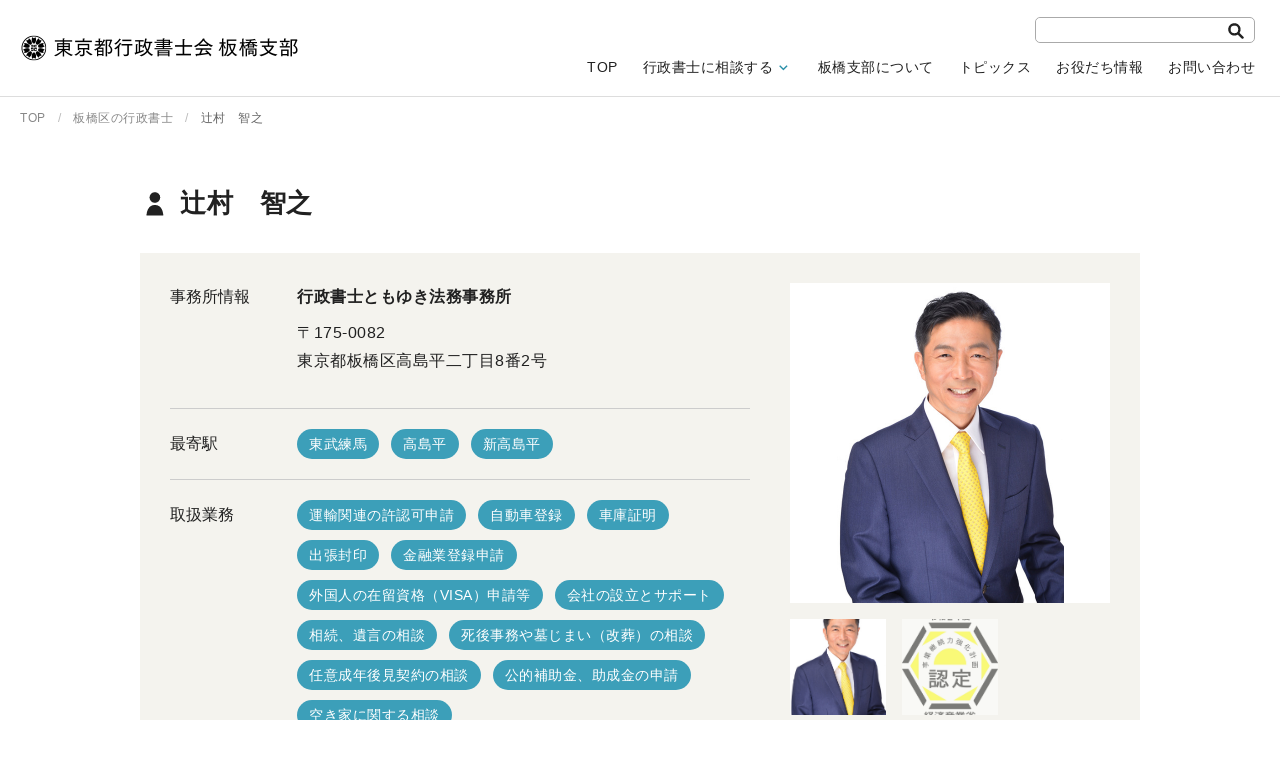

--- FILE ---
content_type: text/html; charset=UTF-8
request_url: https://itabashi.tokyo-gyosei.or.jp/members/k257/
body_size: 22863
content:
<!DOCTYPE html>
<html lang="ja">
<head>
<!-- Global site tag (gtag.js) - Google Analytics -->
<script async src="https://www.googletagmanager.com/gtag/js?id=G-P5C0S53K1T"></script>
<script>
  window.dataLayer = window.dataLayer || [];
  function gtag(){dataLayer.push(arguments);}
  gtag('js', new Date());

  gtag('config', 'G-P5C0S53K1T');
</script>
<meta charset="UTF-8" />
<meta name="description" content="" />
<meta name="viewport" content="width=device-width, initial-scale=1.0" />
<meta property="og:title" content="辻村　智之 ｜ 東京都行政書士会 板橋支部" />
<meta property="og:type" content="website" />
<meta property="og:url" content="https://itabashi.tokyo-gyosei.or.jp/members/k257/" />
<meta property="og:image" content="https://itabashi.tokyo-gyosei.or.jp/wp-content/themes/itabashi-shibu/imgs/og_image.png" />
<title>辻村　智之 ｜ 東京都行政書士会 板橋支部</title>
<meta name='robots' content='max-image-preview:large' />
	<style>img:is([sizes="auto" i], [sizes^="auto," i]) { contain-intrinsic-size: 3000px 1500px }</style>
	<link rel='stylesheet' id='style-css' href='https://itabashi.tokyo-gyosei.or.jp/wp-content/themes/itabashi-shibu/css/style.css?ver=1667546398' type='text/css' media='all' />
<link rel='stylesheet' id='wp-block-library-css' href='https://itabashi.tokyo-gyosei.or.jp/wp-includes/css/dist/block-library/style.min.css?ver=6.7.4' type='text/css' media='all' />
<style id='classic-theme-styles-inline-css' type='text/css'>
/*! This file is auto-generated */
.wp-block-button__link{color:#fff;background-color:#32373c;border-radius:9999px;box-shadow:none;text-decoration:none;padding:calc(.667em + 2px) calc(1.333em + 2px);font-size:1.125em}.wp-block-file__button{background:#32373c;color:#fff;text-decoration:none}
</style>
<style id='global-styles-inline-css' type='text/css'>
:root{--wp--preset--aspect-ratio--square: 1;--wp--preset--aspect-ratio--4-3: 4/3;--wp--preset--aspect-ratio--3-4: 3/4;--wp--preset--aspect-ratio--3-2: 3/2;--wp--preset--aspect-ratio--2-3: 2/3;--wp--preset--aspect-ratio--16-9: 16/9;--wp--preset--aspect-ratio--9-16: 9/16;--wp--preset--color--black: #000000;--wp--preset--color--cyan-bluish-gray: #abb8c3;--wp--preset--color--white: #ffffff;--wp--preset--color--pale-pink: #f78da7;--wp--preset--color--vivid-red: #cf2e2e;--wp--preset--color--luminous-vivid-orange: #ff6900;--wp--preset--color--luminous-vivid-amber: #fcb900;--wp--preset--color--light-green-cyan: #7bdcb5;--wp--preset--color--vivid-green-cyan: #00d084;--wp--preset--color--pale-cyan-blue: #8ed1fc;--wp--preset--color--vivid-cyan-blue: #0693e3;--wp--preset--color--vivid-purple: #9b51e0;--wp--preset--gradient--vivid-cyan-blue-to-vivid-purple: linear-gradient(135deg,rgba(6,147,227,1) 0%,rgb(155,81,224) 100%);--wp--preset--gradient--light-green-cyan-to-vivid-green-cyan: linear-gradient(135deg,rgb(122,220,180) 0%,rgb(0,208,130) 100%);--wp--preset--gradient--luminous-vivid-amber-to-luminous-vivid-orange: linear-gradient(135deg,rgba(252,185,0,1) 0%,rgba(255,105,0,1) 100%);--wp--preset--gradient--luminous-vivid-orange-to-vivid-red: linear-gradient(135deg,rgba(255,105,0,1) 0%,rgb(207,46,46) 100%);--wp--preset--gradient--very-light-gray-to-cyan-bluish-gray: linear-gradient(135deg,rgb(238,238,238) 0%,rgb(169,184,195) 100%);--wp--preset--gradient--cool-to-warm-spectrum: linear-gradient(135deg,rgb(74,234,220) 0%,rgb(151,120,209) 20%,rgb(207,42,186) 40%,rgb(238,44,130) 60%,rgb(251,105,98) 80%,rgb(254,248,76) 100%);--wp--preset--gradient--blush-light-purple: linear-gradient(135deg,rgb(255,206,236) 0%,rgb(152,150,240) 100%);--wp--preset--gradient--blush-bordeaux: linear-gradient(135deg,rgb(254,205,165) 0%,rgb(254,45,45) 50%,rgb(107,0,62) 100%);--wp--preset--gradient--luminous-dusk: linear-gradient(135deg,rgb(255,203,112) 0%,rgb(199,81,192) 50%,rgb(65,88,208) 100%);--wp--preset--gradient--pale-ocean: linear-gradient(135deg,rgb(255,245,203) 0%,rgb(182,227,212) 50%,rgb(51,167,181) 100%);--wp--preset--gradient--electric-grass: linear-gradient(135deg,rgb(202,248,128) 0%,rgb(113,206,126) 100%);--wp--preset--gradient--midnight: linear-gradient(135deg,rgb(2,3,129) 0%,rgb(40,116,252) 100%);--wp--preset--font-size--small: 13px;--wp--preset--font-size--medium: 20px;--wp--preset--font-size--large: 36px;--wp--preset--font-size--x-large: 42px;--wp--preset--spacing--20: 0.44rem;--wp--preset--spacing--30: 0.67rem;--wp--preset--spacing--40: 1rem;--wp--preset--spacing--50: 1.5rem;--wp--preset--spacing--60: 2.25rem;--wp--preset--spacing--70: 3.38rem;--wp--preset--spacing--80: 5.06rem;--wp--preset--shadow--natural: 6px 6px 9px rgba(0, 0, 0, 0.2);--wp--preset--shadow--deep: 12px 12px 50px rgba(0, 0, 0, 0.4);--wp--preset--shadow--sharp: 6px 6px 0px rgba(0, 0, 0, 0.2);--wp--preset--shadow--outlined: 6px 6px 0px -3px rgba(255, 255, 255, 1), 6px 6px rgba(0, 0, 0, 1);--wp--preset--shadow--crisp: 6px 6px 0px rgba(0, 0, 0, 1);}:where(.is-layout-flex){gap: 0.5em;}:where(.is-layout-grid){gap: 0.5em;}body .is-layout-flex{display: flex;}.is-layout-flex{flex-wrap: wrap;align-items: center;}.is-layout-flex > :is(*, div){margin: 0;}body .is-layout-grid{display: grid;}.is-layout-grid > :is(*, div){margin: 0;}:where(.wp-block-columns.is-layout-flex){gap: 2em;}:where(.wp-block-columns.is-layout-grid){gap: 2em;}:where(.wp-block-post-template.is-layout-flex){gap: 1.25em;}:where(.wp-block-post-template.is-layout-grid){gap: 1.25em;}.has-black-color{color: var(--wp--preset--color--black) !important;}.has-cyan-bluish-gray-color{color: var(--wp--preset--color--cyan-bluish-gray) !important;}.has-white-color{color: var(--wp--preset--color--white) !important;}.has-pale-pink-color{color: var(--wp--preset--color--pale-pink) !important;}.has-vivid-red-color{color: var(--wp--preset--color--vivid-red) !important;}.has-luminous-vivid-orange-color{color: var(--wp--preset--color--luminous-vivid-orange) !important;}.has-luminous-vivid-amber-color{color: var(--wp--preset--color--luminous-vivid-amber) !important;}.has-light-green-cyan-color{color: var(--wp--preset--color--light-green-cyan) !important;}.has-vivid-green-cyan-color{color: var(--wp--preset--color--vivid-green-cyan) !important;}.has-pale-cyan-blue-color{color: var(--wp--preset--color--pale-cyan-blue) !important;}.has-vivid-cyan-blue-color{color: var(--wp--preset--color--vivid-cyan-blue) !important;}.has-vivid-purple-color{color: var(--wp--preset--color--vivid-purple) !important;}.has-black-background-color{background-color: var(--wp--preset--color--black) !important;}.has-cyan-bluish-gray-background-color{background-color: var(--wp--preset--color--cyan-bluish-gray) !important;}.has-white-background-color{background-color: var(--wp--preset--color--white) !important;}.has-pale-pink-background-color{background-color: var(--wp--preset--color--pale-pink) !important;}.has-vivid-red-background-color{background-color: var(--wp--preset--color--vivid-red) !important;}.has-luminous-vivid-orange-background-color{background-color: var(--wp--preset--color--luminous-vivid-orange) !important;}.has-luminous-vivid-amber-background-color{background-color: var(--wp--preset--color--luminous-vivid-amber) !important;}.has-light-green-cyan-background-color{background-color: var(--wp--preset--color--light-green-cyan) !important;}.has-vivid-green-cyan-background-color{background-color: var(--wp--preset--color--vivid-green-cyan) !important;}.has-pale-cyan-blue-background-color{background-color: var(--wp--preset--color--pale-cyan-blue) !important;}.has-vivid-cyan-blue-background-color{background-color: var(--wp--preset--color--vivid-cyan-blue) !important;}.has-vivid-purple-background-color{background-color: var(--wp--preset--color--vivid-purple) !important;}.has-black-border-color{border-color: var(--wp--preset--color--black) !important;}.has-cyan-bluish-gray-border-color{border-color: var(--wp--preset--color--cyan-bluish-gray) !important;}.has-white-border-color{border-color: var(--wp--preset--color--white) !important;}.has-pale-pink-border-color{border-color: var(--wp--preset--color--pale-pink) !important;}.has-vivid-red-border-color{border-color: var(--wp--preset--color--vivid-red) !important;}.has-luminous-vivid-orange-border-color{border-color: var(--wp--preset--color--luminous-vivid-orange) !important;}.has-luminous-vivid-amber-border-color{border-color: var(--wp--preset--color--luminous-vivid-amber) !important;}.has-light-green-cyan-border-color{border-color: var(--wp--preset--color--light-green-cyan) !important;}.has-vivid-green-cyan-border-color{border-color: var(--wp--preset--color--vivid-green-cyan) !important;}.has-pale-cyan-blue-border-color{border-color: var(--wp--preset--color--pale-cyan-blue) !important;}.has-vivid-cyan-blue-border-color{border-color: var(--wp--preset--color--vivid-cyan-blue) !important;}.has-vivid-purple-border-color{border-color: var(--wp--preset--color--vivid-purple) !important;}.has-vivid-cyan-blue-to-vivid-purple-gradient-background{background: var(--wp--preset--gradient--vivid-cyan-blue-to-vivid-purple) !important;}.has-light-green-cyan-to-vivid-green-cyan-gradient-background{background: var(--wp--preset--gradient--light-green-cyan-to-vivid-green-cyan) !important;}.has-luminous-vivid-amber-to-luminous-vivid-orange-gradient-background{background: var(--wp--preset--gradient--luminous-vivid-amber-to-luminous-vivid-orange) !important;}.has-luminous-vivid-orange-to-vivid-red-gradient-background{background: var(--wp--preset--gradient--luminous-vivid-orange-to-vivid-red) !important;}.has-very-light-gray-to-cyan-bluish-gray-gradient-background{background: var(--wp--preset--gradient--very-light-gray-to-cyan-bluish-gray) !important;}.has-cool-to-warm-spectrum-gradient-background{background: var(--wp--preset--gradient--cool-to-warm-spectrum) !important;}.has-blush-light-purple-gradient-background{background: var(--wp--preset--gradient--blush-light-purple) !important;}.has-blush-bordeaux-gradient-background{background: var(--wp--preset--gradient--blush-bordeaux) !important;}.has-luminous-dusk-gradient-background{background: var(--wp--preset--gradient--luminous-dusk) !important;}.has-pale-ocean-gradient-background{background: var(--wp--preset--gradient--pale-ocean) !important;}.has-electric-grass-gradient-background{background: var(--wp--preset--gradient--electric-grass) !important;}.has-midnight-gradient-background{background: var(--wp--preset--gradient--midnight) !important;}.has-small-font-size{font-size: var(--wp--preset--font-size--small) !important;}.has-medium-font-size{font-size: var(--wp--preset--font-size--medium) !important;}.has-large-font-size{font-size: var(--wp--preset--font-size--large) !important;}.has-x-large-font-size{font-size: var(--wp--preset--font-size--x-large) !important;}
:where(.wp-block-post-template.is-layout-flex){gap: 1.25em;}:where(.wp-block-post-template.is-layout-grid){gap: 1.25em;}
:where(.wp-block-columns.is-layout-flex){gap: 2em;}:where(.wp-block-columns.is-layout-grid){gap: 2em;}
:root :where(.wp-block-pullquote){font-size: 1.5em;line-height: 1.6;}
</style>
<link rel="https://api.w.org/" href="https://itabashi.tokyo-gyosei.or.jp/wp-json/" /><link rel="alternate" title="JSON" type="application/json" href="https://itabashi.tokyo-gyosei.or.jp/wp-json/wp/v2/members/257" /><link rel="canonical" href="https://itabashi.tokyo-gyosei.or.jp/members/k257/" />
<link rel="alternate" title="oEmbed (JSON)" type="application/json+oembed" href="https://itabashi.tokyo-gyosei.or.jp/wp-json/oembed/1.0/embed?url=https%3A%2F%2Fitabashi.tokyo-gyosei.or.jp%2Fmembers%2Fk257%2F" />
<link rel="alternate" title="oEmbed (XML)" type="text/xml+oembed" href="https://itabashi.tokyo-gyosei.or.jp/wp-json/oembed/1.0/embed?url=https%3A%2F%2Fitabashi.tokyo-gyosei.or.jp%2Fmembers%2Fk257%2F&#038;format=xml" />
<link href="https://fonts.googleapis.com/icon?family=Material+Icons" rel="stylesheet" />
<link rel="icon" href="https://itabashi.tokyo-gyosei.or.jp/favicon.ico" sizes="any" />
<link rel="icon" href="https://itabashi.tokyo-gyosei.or.jp/icon.svg" type="image/svg+xml" />
<link rel="apple-touch-icon" href="https://itabashi.tokyo-gyosei.or.jp/apple-touch-icon.png" />
</head>
<body>
<div class="wrapper">


<!-- ///// header start ///// -->
<header class="site-header" role="banner">
	<section class="site-title">
		<p class="site-title_logo"><a href="https://itabashi.tokyo-gyosei.or.jp/"><img src="https://itabashi.tokyo-gyosei.or.jp/wp-content/themes/itabashi-shibu/imgs/site_logo.png" width="280" height="30" alt="東京都行政書士会 板橋支部" /></a></p>		<p class="drawer-open"><button class="drawer-open_btn"><img src="https://itabashi.tokyo-gyosei.or.jp/wp-content/themes/itabashi-shibu/imgs/icon_open.svg" alt="メニュー" /></button></p>
	</section>

	<nav class="header-nav" aria-label="ナビゲーション">
		
		<p class="drawer-close"><button class="drawer-close_btn"><img src="https://itabashi.tokyo-gyosei.or.jp/wp-content/themes/itabashi-shibu/imgs/icon_close.svg" alt="閉じる" /></button></p>
		
		<div class="site-search">
			<form id="searchform" action="https://itabashi.tokyo-gyosei.or.jp" method="get">
				<div class="site-search_box"><input type="text" name="s" id="s" value="" size="30" maxlength="100"><button type="submit" name="searchsubmit" id="searchsubmit"><img src="https://itabashi.tokyo-gyosei.or.jp/wp-content/themes/itabashi-shibu/imgs/icon_search.svg" width="16" height="16" alt="検索" /></button></div>
			</form>
		</div>

		<ul class="nav-global">
			<li class="nav-global_item"><a href="https://itabashi.tokyo-gyosei.or.jp/">TOP</a></li>
			<li class="nav-global_item"><div class="dropdown">
				<span class="dropdown_h gicon_expand_more">行政書士に相談する</span>
				<div class="dropdown_menu">
					<ul class="dropdown-list">
						<li class="dropdown-list_item"><a href="https://itabashi.tokyo-gyosei.or.jp/members/">板橋区の行政書士を探す</a></li>
						<li class="dropdown-list_item"><a href="https://itabashi.tokyo-gyosei.or.jp/works/">行政書士に依頼できること</a></li>
						<li class="dropdown-list_item"><a href="https://itabashi.tokyo-gyosei.or.jp/muryousoudan/">区民無料相談</a></li>
					</ul>
				</div>
			</div></li>
			<li class="nav-global_item"><a href="https://itabashi.tokyo-gyosei.or.jp/about/">板橋支部について</a></li>
			<li class="nav-global_item"><a href="https://itabashi.tokyo-gyosei.or.jp/topics/public/">トピックス</a></li>
			<li class="nav-global_item"><a href="https://itabashi.tokyo-gyosei.or.jp/useful/">お役だち情報</a></li>
			<li class="nav-global_item"><a href="https://itabashi.tokyo-gyosei.or.jp/contact/">お問い合わせ</a></li>
					</ul>
	</nav>
</header>
<!-- ///// header end ///// -->


<!-- ///// topic-path start ///// -->
<nav class="topic-path" aria-label="パンくずリスト"><ol class="topic-path_list"><li class="topic-path_item"><a href="https://itabashi.tokyo-gyosei.or.jp/">TOP</a></li><li class="topic-path_item"><a href="https://itabashi.tokyo-gyosei.or.jp/members/">板橋区の行政書士</a></li><li class="topic-path_item"><span>辻村　智之</span></li></ol></nav><!-- ///// topic-path end ///// -->

<!-- ///// main contents start ///// -->
<main class="main" role="main">
<article>
	
	
<section class="page-header-members">
	<section class="page-header-members_wrap">
		<h1 class="page-header-members_title">辻村　智之</h1>
	</section>
</section>
	
<section class="l-col1">
	<section class="member-detail-card">
		<section class="member-detail-card_text">
			<table cellpadding="0" cellspacing="0" class="tb-member-outline">
				<tr>
					<th>事務所情報</th>
					<td>
						<p class="office">行政書士ともゆき法務事務所</p>						<p>〒175-0082<br />
						東京都板橋区高島平二丁目8番2号</p>

						<ul class="office-feature"></ul>					</td>
				</tr>
				<tr>
					<th>最寄駅</th>
					<td>
						<ul class="tag-round"><li><a href="../?k=line&v=tojo07">東武練馬</a></li><li><a href="../?k=line&v=mita09">高島平</a></li><li><a href="../?k=line&v=mita10">新高島平</a></li></ul>					</td>
				</tr>
				<tr>
					<th>取扱業務</th>
					<td>
						<ul class="tag-round"><li><a href="../?k=field&v=4">運輸関連の許認可申請</a></li><li><a href="../?k=field&v=5">自動車登録</a></li><li><a href="../?k=field&v=34">車庫証明</a></li><li><a href="../?k=field&v=39">出張封印</a></li><li><a href="../?k=field&v=9">金融業登録申請</a></li><li><a href="../?k=field&v=21">外国人の在留資格（VISA）申請等</a></li><li><a href="../?k=field&v=22">会社の設立とサポート</a></li><li><a href="../?k=field&v=24">相続、遺言の相談</a></li><li><a href="../?k=field&v=25">死後事務や墓じまい（改葬）の相談</a></li><li><a href="../?k=field&v=31">任意成年後見契約の相談</a></li><li><a href="../?k=field&v=32">公的補助金、助成金の申請</a></li><li><a href="../?k=field&v=33">空き家に関する相談</a></li><li><span>その他（詳細はプロフィール欄をご確認ください）</span></li></ul>					</td>
				</tr>
			</table>
		</section>
		<section class="member-detail-card_photo">
			
		<div class="photoset_wrap"><div class="photoset_main selected" data-name="p1"><img src="https://itabashi.tokyo-gyosei.or.jp/wp-content/uploads/2022/07/8125_2022_1128.jpeg" alt="写真" /></div><div class="photoset_main" data-name="p2"><img src="https://itabashi.tokyo-gyosei.or.jp/wp-content/uploads/2022/07/nintei_logo-914x1024.jpg" alt="写真" /></div></div><ul class="photoset_thumbnail"><li class="photoset_btn selected" data-name="p1"><img src="https://itabashi.tokyo-gyosei.or.jp/wp-content/uploads/2022/07/8125_2022_1128.jpeg" alt="写真（サムネイル）" /></li><li class="photoset_btn" data-name="p2"><img src="https://itabashi.tokyo-gyosei.or.jp/wp-content/uploads/2022/07/nintei_logo-914x1024.jpg" alt="写真（サムネイル）" /></li></ul>	
		</section>
	</section>
	
	<section class="member-detail-profile">
		
		<section class="member-detail-profile_wrap"><h2><span>プロフィール</span></h2><p>ご相談を丁寧に確実にお取り扱いし、常にお客様に寄り添い、お力になることが私の仕事です。<br />
お客様のお悩みを一緒に考え、最善の解決を図るお手伝いをします。<br />
表示された受任分野以外のことも、遠慮なくご相談ください。<br />
<br />
（保有資格等）<br />
出入国在留管理局 申請等取次<br />
公益社団法人成年後見支援センターヒルフェ 正会員 （後見人等候補者名簿登載者）<br />
東京都行政書士会　封印管理特別委員会 丁種会員（出張封印）<br />
行政書士ADRセンター東京 調停人候補者・手続管理委員候補<br />
マイナンバーカード申請手続相談員<br />
東京都不当要求防止責任者<br />
板橋区認知症サポーター<br />
日本証券業協会　一種・二種外務員資格<br />
日本証券業協会　内部管理責任者資格<br />
令和2年度 事業継続力強化計画認定<br />
第11期 板橋区ユニバーサルデザイン推進協議会委員<br />
令和４年度板橋区ＡＩＰ推進協議会委員<br />
令和４年度板橋区行政評価委員会委員<br />
令和５年度司法委員（武蔵野簡易裁判所）</p></section>
	</section>
	
	<section class="member-detail-info">
		<h2>会員情報</h2>
		<table cellpadding="0" cellspacing="0" class="tb-member-info">
			<tr>
				<th>氏名</th>
				<td>辻村　智之</td>
			</tr>
			<tr>
				<th>ふりがな</th>
				<td>つじむら　ともゆき</td>
			</tr>
			<tr>
				<th>事務所名</th>
				<td>行政書士ともゆき法務事務所</td>
			</tr>
			<tr>
				<th>住所</th>
				<td>〒175-0082<br />				東京都板橋区高島平二丁目8番2号</td>
			</tr>
			<tr>
				<th>電話番号</th>
				<td>03-6314-2159</td>
			</tr>
			<tr>
				<th>FAX</th>
				<td>03-6314-2159</td>
			</tr>
			<tr>
				<th>営業時間</th>
				<td>9：00-17：00</td>
			</tr>
			<tr>
				<th>定休日</th>
				<td>土日祝日</td>
			</tr>
			<tr>
				<th>メールアドレス</th>
				<td>tomoyukioffice@gmail.com</td>
			</tr>
			<tr>
				<th>ホームページ</th>
				<td><a href="https://tis39e504.wixsite.com/website" target="_blank">https://tis39e504.wixsite.com/website</a></td>
			</tr>
		</table>
	</section>
	
	<p class="member-search-note">各会員ごとの詳細情報について、東京都行政書士会板橋支部では責任を負いません。</p>
	
</section>


</article>
</main>
<!-- ///// main contents end ///// -->


<!-- ///// footer start ///// -->
<footer class="site-footer" role="contentinfo">
	<div class="site-footer_inner">
		
		<section class="footer-top">
			<section class="footer-top_title">
				<h2 class="footer-top_logo"><a href="https://itabashi.tokyo-gyosei.or.jp"><img src="https://itabashi.tokyo-gyosei.or.jp/wp-content/themes/itabashi-shibu/imgs/site_logo.png" width="224" height="24" alt="東京都行政書士会 板橋支部" /></a></h2>
				<p class="footer-top_login"><a href="https://itabashi.tokyo-gyosei.or.jp/login/" class="btn gicon_login">支部会員ログイン</a></p>			</section>
			<section class="footer-top_nav">
				<ul class="nav-footer-sns">
					<li class="nav-footer-sns_item"><a href="https://twitter.com/itabashi_GS" target="_blank"><img src="https://itabashi.tokyo-gyosei.or.jp/wp-content/themes/itabashi-shibu/imgs/icon_twitter_off.svg" alt="Twitter" class="ro" /></a></li>
					<li class="nav-footer-sns_item"><a href="https://www.facebook.com/itabashi.GS" target="_blank"><img src="https://itabashi.tokyo-gyosei.or.jp/wp-content/themes/itabashi-shibu/imgs/icon_facebook_off.svg" alt="Facebook" class="ro" /></a></li>
				</ul>
				<p class="backtotop"><a href="#pagetop"><img src="https://itabashi.tokyo-gyosei.or.jp/wp-content/themes/itabashi-shibu/imgs/icon_backtotop.svg" alt="ページの先頭へ戻る" /></a></p>
			</section>
		</section>
		
		<section class="footer-bottom">
			<section class="footer-bottom_nav">
				<ul class="nav-footer">
					<li class="nav-footer_item"><a href="https://itabashi.tokyo-gyosei.or.jp/contact/">お問い合わせ</a></li>
					<li class="nav-footer_item"><a href="https://itabashi.tokyo-gyosei.or.jp/thanks/">エドコレとトップ画像「板橋宿」について</a></li>
					<li class="nav-footer_item"><a href="https://itabashi.tokyo-gyosei.or.jp/sitepolicy/">サイト運営ポリシー</a></li>
				</ul>
			</section>
			<section class="footer-bottom_copy">
				<p>Copyright &copy; 2022-2026 東京都行政書士会板橋支部</p>
			</section>
		</section>
		
	</div>
</footer>
<!-- ///// footer end ///// -->

</div>

<script type="text/javascript" src="https://itabashi.tokyo-gyosei.or.jp/wp-content/themes/itabashi-shibu/js/common.js?ver=1655543358" id="common-js-js"></script>

</body>
</html>

--- FILE ---
content_type: text/css
request_url: https://itabashi.tokyo-gyosei.or.jp/wp-content/themes/itabashi-shibu/css/style.css?ver=1667546398
body_size: 60321
content:
@charset "UTF-8";
/* ----------------------------------------------
 base
---------------------------------------------- */
*, ::before, ::after {
  box-sizing: border-box; }

html {
  font-size: 62.5%;
  /*基準が16pxの場合、10px*/ }

body {
  font-family: "Helvetica Neue", "Segoe UI", "Hiragino Sans", "Hiragino Kaku Gothic ProN", "メイリオ", Meiryo, sans-serif;
  font-size: 1.6rem;
  color: #212121;
  background-color: #fff;
  margin: 0;
  padding: 0; }

h1, h2, h3, h4, h5, h6, p, pre, ul, li, img, dl, dt, dd, blockquote, form, label, legend, table, caption, tbody, tfoot, thead, tr, th, td {
  margin: 0;
  padding: 0;
  font-size: inherit;
  vertical-align: baseline; }

img {
  margin: 0;
  padding: 0;
  vertical-align: middle; }

p, h1, h2, h3, h4, h5, h6 {
  letter-spacing: 0.05rem;
  line-height: 1.8; }

blockquote {
  letter-spacing: 0.05rem;
  line-height: 1.8;
  font-style: italic; }

ul {
  list-style-type: none; }

li {
  letter-spacing: 0.05rem;
  line-height: 1.8; }

dt, dd {
  letter-spacing: 0.05rem;
  line-height: 1.8; }

strong {
  font-style: bold; }

em {
  font-style: normal;
  color: #d54275; }

hr {
  border: 0;
  border-top: 1px solid #cccccc;
  margin: 5rem 0; }

button, input, select, textarea {
  font: inherit; }
  @media screen and (max-width: 768px) {
    button, input, select, textarea {
      max-width: 100%; } }

input[type=text], input[type=password], textarea {
  background: #ffffff;
  padding: 3px 5px;
  border: 1px solid #999999;
  color: #000000;
  -webkit-border-radius: 5px;
  -moz-border-radius: 5px;
  border-radius: 5px; }

a:link {
  color: #2262BB;
  text-decoration: none; }

a:visited {
  color: #2262BB;
  text-decoration: none; }

a:hover {
  color: #2262BB;
  text-decoration: underline; }

a:active {
  color: #2262BB;
  text-decoration: underline; }

a:hover img {
  opacity: 0.6;
  -webkit-transition: opacity 0.1s;
  -moz-transition: opacity 0.1s;
  transition: opacity 0.1s; }

@media screen and (max-width: 768px) {
  img {
    max-width: 100%;
    height: auto; } }

/* ----------------------------------------------
 utility
---------------------------------------------- */
.u_mg_0 {
  margin-top: 0; }

.u_mg_5 {
  margin-top: 5px; }

.u_mg_10 {
  margin-top: 10px; }

.u_mg_15 {
  margin-top: 15px; }

.u_mg_30 {
  margin-top: 30px; }

.u_mg_45 {
  margin-top: 45px; }

.u_mg_60 {
  margin-top: 60px; }

.u_mg_75 {
  margin-top: 75px; }

.u_align_r {
  text-align: right; }

.u_align_c {
  text-align: center; }

/* vertical-align - utility
--------------------------------------------------------- */
/* border-none */
/* ----------------------------------------------
 module
---------------------------------------------- */
.gicon_expand_more::after {
  font-family: 'Material Icons';
  content: '\e5cf';
  vertical-align: middle;
  margin-left: 2px;
  color: #288fa8;
  font-size: 120%;
  line-height: 0.4; }
  @media screen and (max-width: 768px) {
    .gicon_expand_more::after {
      color: #ffffff; } }

.gicon_open_new::after {
  font-family: 'Material Icons';
  content: '\e89e';
  vertical-align: middle;
  margin-left: 3px;
  color: #2262BB;
  font-size: 90%;
  line-height: 0; }

.gicon_login::before {
  font-family: 'Material Icons';
  content: '\ea77';
  vertical-align: middle;
  margin-right: 7px;
  color: #fff;
  font-size: 120%;
  line-height: 0; }

.gicon_person::before {
  font-family: 'Material Icons';
  content: '\e7fd';
  vertical-align: middle;
  margin-right: 7px;
  color: #fff;
  font-size: 120%;
  line-height: 0; }

.if_embed {
  position: relative;
  padding-bottom: 56.25%;
  /*アスペクト比 16:9の場合の縦幅*/
  height: 0;
  overflow: hidden; }
  .if_embed iframe {
    position: absolute;
    top: 0;
    left: 0;
    width: 100%;
    height: 100%; }

.if_embed_sq {
  position: relative;
  padding-bottom: 56.25%;
  /*アスペクト比 16:9の場合の縦幅*/
  height: 0;
  overflow: hidden; }
  .if_embed_sq iframe {
    position: absolute;
    top: 0;
    left: 0;
    width: 100%;
    height: 100%; }
  @media screen and (max-width: 768px) {
    .if_embed_sq {
      padding-bottom: 100%;
      /*アスペクト比 1:1*/ } }

a.bullet_arrow::before {
  font-family: 'Material Icons';
  content: '\e5cc';
  display: inline-block;
  vertical-align: middle;
  margin-right: 5px;
  font-size: 120%;
  text-decoration: none; }

.btn {
  background: #3c9fb9;
  padding: 10px 30px;
  text-align: center;
  -webkit-border-radius: 30px;
  -moz-border-radius: 30px;
  border-radius: 30px; }
  .btn:link, .btn:visited {
    color: #fff;
    text-decoration: none; }
  .btn:hover, .btn:active {
    background-color: #6cc2d6;
    color: #fff;
    text-decoration: none; }
  .btn._orange {
    background: #ea7c00; }
    .btn._orange:hover, .btn._orange:active {
      background-color: #f29c46; }
  .btn._white {
    background: #fff;
    border: 1px solid #243678;
    color: #243678; }
    .btn._white:hover, .btn._white:active {
      background-color: #243678;
      color: #fff; }

.form-btn {
  background: #243678;
  border: 0;
  padding: 10px 30px;
  text-align: center;
  color: #fff;
  cursor: pointer;
  -webkit-border-radius: 5px;
  -moz-border-radius: 5px;
  border-radius: 5px; }
  .form-btn:hover, .form-btn:active {
    background-color: #516bcb; }
  .form-btn._gray {
    background: #999999; }
    .form-btn._gray:hover, .form-btn._gray:active {
      background-color: #c0c0c0; }
  .form-btn.w100 {
    width: 100%; }

.system-alert {
  margin: 0;
  padding: 10px 0;
  text-align: center;
  color: #dd0000; }

.tag {
  display: inline-block;
  font-size: 1.2rem;
  padding: 4px 8px;
  line-height: 1;
  color: #fff;
  width: 70px;
  text-align: center;
  -moz-border-radius: 2px;
  /* 旧Firefox */
  -webkit-border-radius: 2px;
  /* 旧Safari,旧Chrome */
  border-radius: 2px;
  /* CSS3 */ }
  .tag._public {
    background-color: #39aa59; }
  .tag._members {
    background-color: #8350cb; }
  .tag._gyosei {
    background-color: #1a62bb; }

.tag-round {
  margin: -10px 0 0 0;
  display: flex;
  justify-content: flex-start;
  align-items: flex-start;
  flex-wrap: wrap; }
  .tag-round li {
    margin: 10px 12px 0 0;
    padding: 0;
    line-height: 1.0;
    font-size: 1.4rem; }
    .tag-round li:last-child {
      margin-left: 0; }
  .tag-round span {
    display: inline-block;
    padding: 8px 12px;
    background-color: #fff;
    border: 1px solid #6cc2d6;
    color: #337a8b;
    -moz-border-radius: 15px;
    /* 旧Firefox */
    -webkit-border-radius: 15px;
    /* 旧Safari,旧Chrome */
    border-radius: 15px;
    /* CSS3 */ }
  .tag-round a {
    display: inline-block;
    padding: 8px 12px;
    background-color: #3c9fb9;
    color: #fff;
    -moz-border-radius: 15px;
    /* 旧Firefox */
    -webkit-border-radius: 15px;
    /* 旧Safari,旧Chrome */
    border-radius: 15px;
    /* CSS3 */ }
    .tag-round a:hover, .tag-round a:active {
      text-decoration: none;
      background-color: #6cc2d6; }

.gmap {
  position: relative;
  width: 100%;
  height: 0;
  padding-top: 56.25%; }
  .gmap iframe {
    position: absolute;
    top: 0;
    left: 0;
    width: 100%;
    height: 100%; }

p.page-nav {
  margin: 50px 0 0 0;
  text-align: center;
  display: flex;
  justify-content: center;
  flex-wrap: wrap;
  line-height: 1.5;
  letter-spacing: 0; }
  p.page-nav span {
    min-width: 35px;
    display: block;
    text-align: center;
    margin: 0 4px;
    padding: 5px 12px;
    background-color: #243678;
    color: #fff;
    -webkit-border-radius: 20px;
    -moz-border-radius: 20px;
    border-radius: 20px; }
    p.page-nav span.dots {
      color: #666666;
      background: none; }
  p.page-nav a {
    min-width: 35px;
    display: block;
    text-align: center;
    margin: 0 4px;
    padding: 5px 12px;
    background-color: #fff;
    text-decoration: none;
    color: #243678;
    border: 1px solid #ccc;
    -webkit-border-radius: 20px;
    -moz-border-radius: 20px;
    border-radius: 20px;
    -webkit-transition: all 0.1s;
    -moz-transition: all 0.1s;
    transition: all 0.1s; }
  p.page-nav a:hover {
    background-color: #243678;
    border-color: #243678;
    color: #fff;
    text-decoration: none; }
  p.page-nav a.next, p.page-nav a.prev {
    background: none;
    border: 0;
    color: #243678;
    font-size: 1.4rem;
    padding-top: 8px; }
    p.page-nav a.next:hover, p.page-nav a.prev:hover {
      color: #8794c4;
      text-decoration: underline; }
  @media screen and (max-width: 768px) {
    p.page-nav {
      margin: 50px 0 0 0; } }

.wrapper {
  display: flex;
  flex-direction: column;
  min-height: 100vh; }

.site-header {
  padding: 15px 20px 15px 20px;
  display: flex;
  justify-content: space-between;
  align-items: center;
  flex-wrap: nowrap;
  border-bottom: 1px solid #dddddd;
  position: relative; }
  @media screen and (max-width: 768px) {
    .site-header {
      padding: 15px; } }

@media screen and (max-width: 768px) {
  .site-title_logo {
    max-width: 70vw; } }

.header-nav {
  margin: 0 5px 0 0; }
  @media screen and (max-width: 768px) {
    .header-nav {
      margin: 0;
      position: fixed;
      display: block;
      background-color: #243678;
      width: 100vw;
      height: 100vh;
      top: 0;
      right: -100vw;
      transition: all 0.2s;
      transition-timing-function: ease-out;
      z-index: 999; }
      .header-nav.active {
        transform: translateX(-100vw); } }

.site-search {
  margin: 2px 0 12px 0; }
  .site-search_box {
    margin: 0 0 0 auto;
    width: 220px;
    background: #fff;
    border: 1px solid #aaa;
    color: #333;
    -webkit-border-radius: 5px;
    -moz-border-radius: 5px;
    border-radius: 5px; }
  .site-search input[type=text] {
    width: 187px;
    background: #e8e8e8;
    background: #fff;
    padding: 4px 8px;
    border: 0;
    font-size: 1.4rem; }
    .site-search input[type=text]:focus {
      outline: 0; }
  .site-search button {
    background: none;
    border: 0;
    padding: 0 5px;
    cursor: pointer; }
  @media screen and (max-width: 768px) {
    .site-search {
      margin: 20px 15px 30px 15px; }
      .site-search_box {
        width: 100%;
        position: relative; }
      .site-search input[type=text] {
        width: 100%;
        padding-right: 30px; }
      .site-search button {
        position: absolute;
        top: 0;
        right: 0; } }

.nav-global {
  display: flex;
  justify-content: flex-start;
  align-items: flex-start;
  flex-wrap: nowrap; }
  .nav-global_item {
    margin: 0 0 0 25px;
    font-size: 1.4rem; }
  .nav-global_item > a {
    color: #212121;
    -webkit-transition: all 0.2s;
    -moz-transition: all 0.2s;
    transition: all 0.2s;
    border-bottom: 1px solid #fff;
    display: block; }
    .nav-global_item > a:hover, .nav-global_item > a:active {
      color: #288fa8;
      text-decoration: none;
      border-bottom: 1px solid #288fa8; }
    .nav-global_item > a.current {
      color: #288fa8; }
  .nav-global_item._logout > a {
    background-color: #ea7c00;
    -moz-border-radius: 20px;
    /* 旧Firefox */
    -webkit-border-radius: 20px;
    /* 旧Safari,旧Chrome */
    border-radius: 20px;
    /* CSS3 */
    padding: 1px 15px 0 15px;
    border-bottom: 0;
    font-size: 1.3rem;
    color: #fff; }
    .nav-global_item._logout > a:hover, .nav-global_item._logout > a:active {
      color: #ffffff;
      background-color: #f29c46;
      border-bottom: 0; }
  @media screen and (max-width: 768px) {
    .nav-global {
      display: block;
      margin: 20px 15px 0 15px; }
      .nav-global_item {
        margin: 0;
        font-size: 1.6rem;
        border-top: 1px solid rgba(255, 255, 255, 0.5); }
        .nav-global_item:last-child {
          border-bottom: 1px solid rgba(255, 255, 255, 0.5); }
      .nav-global_item > a {
        color: #ffffff;
        border-bottom: 0;
        padding: 12px 0;
        text-align: center; }
        .nav-global_item > a:hover, .nav-global_item > a:active {
          color: #62c7df;
          border-bottom: 0; }
        .nav-global_item > a.current {
          color: #62c7df; }
      .nav-global_item._logout {
        padding: 30px 0 0 0; }
        .nav-global_item._logout:last-child {
          border-bottom: 0; }
      .nav-global_item._logout > a {
        padding: 5px 12px 5px 12px; } }

.drawer-open {
  display: none;
  position: absolute;
  right: 0;
  top: 0;
  margin: 15px 15px 0 0; }
  .drawer-open_btn {
    margin: 0;
    padding: 0;
    border: 0;
    background-color: inherit;
    cursor: pointer; }
  .drawer-open img {
    width: 40px;
    height: auto; }
  @media screen and (max-width: 768px) {
    .drawer-open {
      display: block; } }

.drawer-close {
  display: none;
  text-align: right;
  margin: 15px 15px 0 0; }
  .drawer-close_btn {
    margin: 0;
    padding: 0;
    border: 0;
    background-color: inherit;
    cursor: pointer; }
  @media screen and (max-width: 768px) {
    .drawer-close {
      display: block; } }

.dropdown_menu {
  margin: 0 0 0 -80px;
  padding: 0;
  position: absolute;
  display: block;
  opacity: 0;
  z-index: 99;
  -webkit-transition: opacity 0.3s;
  -moz-transition: opacity 0.3s;
  transition: opacity 0.3s;
  /* Hiding */
  max-height: 0;
  overflow: hidden; }

.dropdown_h {
  color: #212121;
  -webkit-transition: all 0.2s;
  -moz-transition: all 0.2s;
  transition: all 0.2s;
  border-bottom: 1px solid #fff;
  display: block; }
  .dropdown_h:hover, .dropdown_h:active {
    color: #288fa8;
    text-decoration: none; }

.dropdown.active .dropdown_menu {
  padding: 7px 0 0 0;
  opacity: 1;
  max-height: 300px; }

.dropdown.active .dropdown_h {
  color: #288fa8; }

@media screen and (max-width: 768px) {
  .dropdown {
    margin: 15px 0 10px 0; }
    .dropdown_menu {
      margin: 0;
      position: relative;
      opacity: 1;
      max-height: inherit; }
    .dropdown_h {
      color: #ffffff;
      opacity: 0.7;
      border-bottom: 0;
      text-align: center;
      margin: 0 0 5px 0; }
      .dropdown_h:hover, .dropdown_h:active {
        color: #ffffff; }
    .dropdown.active .dropdown_menu {
      padding: 0;
      max-height: inherit; }
    .dropdown.active .dropdown_h {
      color: #ffffff; } }

.dropdown-list {
  display: flex;
  justify-content: flex-start;
  align-items: flex-start;
  flex-wrap: nowrap;
  background-color: #3c9fb9;
  padding: 12px 22px;
  -webkit-border-radius: 10px;
  -moz-border-radius: 10px;
  border-radius: 10px; }
  .dropdown-list_item {
    margin: 0 0 0 20px;
    padding: 0 0 0 20px;
    border-left: 1px solid #ffffff;
    font-size: 1.4rem; }
    .dropdown-list_item:first-child {
      margin: 0;
      padding: 0;
      border-left: 0; }
  .dropdown-list_item > a {
    color: #ffffff;
    padding: 3px;
    -webkit-transition: all 0.2s;
    -moz-transition: all 0.2s;
    transition: all 0.2s; }
    .dropdown-list_item > a:hover, .dropdown-list_item > a:active {
      color: #b2e7f3;
      text-decoration: none; }
    .dropdown-list_item > a.current {
      color: #b2e7f3; }
  @media screen and (max-width: 768px) {
    .dropdown-list {
      display: block;
      background-color: inherit;
      padding: 0; }
      .dropdown-list_item {
        margin: 0;
        padding: 0;
        border-left: 0; }
      .dropdown-list_item > a {
        display: block;
        text-align: center;
        padding: 5px 0; } }

.topic-path {
  margin: 15px 20px; }
  .topic-path_list {
    margin: 0;
    padding: 0;
    display: flex;
    justify-content: flex-start;
    align-items: flex-start;
    flex-wrap: nowrap;
    list-style-type: none; }
  .topic-path_item {
    margin: 0 0 0 12px;
    padding: 0;
    font-size: 1.2rem;
    line-height: 1;
    color: #666666; }
    .topic-path_item:before {
      content: "/";
      padding: 0 12px 0 0;
      color: #bbbbbb; }
    .topic-path_item:first-child {
      margin: 0; }
    .topic-path_item:first-child:before {
      content: none;
      padding: 0; }
  .topic-path_item > a {
    color: #888888; }
    .topic-path_item > a:hover, .topic-path_item > a:active {
      color: #212121; }
  @media screen and (max-width: 768px) {
    .topic-path {
      margin: 12px 15px; }
      .topic-path_list {
        flex-wrap: wrap; }
      .topic-path_item {
        margin: 0 0 0 8px;
        line-height: 1.4; }
        .topic-path_item:before {
          padding: 0 8px 0 0; } }

.main {
  width: 100%;
  min-height: 360px;
  margin: 0 0 80px 0; }

.page-header {
  width: 100%;
  background: #243678 url("../imgs/title_bg.png") top center no-repeat;
  position: relative; }
  .page-header_wrap {
    width: 1000px;
    height: 200px;
    margin: 0 auto; }
  .page-header_title {
    margin: 0;
    padding: 62px 0 0 0; }
    .page-header_title > img {
      height: 38px;
      width: auto; }
  .page-header_desc {
    margin: 18px 320px 0 0;
    font-size: 1.4rem;
    line-height: 1.5;
    color: #fff; }
  .page-header_art {
    position: absolute;
    top: 0;
    right: 0; }
  @media screen and (max-width: 768px) {
    .page-header {
      background-position: 100% 0; }
      .page-header_wrap {
        width: 100%;
        height: inherit; }
      .page-header_title {
        padding: 30px 20px;
        text-align: center; }
      .page-header_desc {
        width: 61.8vw;
        margin: 0;
        height: 25.46667vw;
        padding: 15px;
        overflow: auto;
        font-size: 1.2rem;
        line-height: 1.5;
        color: #1d222b;
        background-color: #bcceef;
        display: table; }
        .page-header_desc > span {
          display: table-cell;
          vertical-align: middle; }
      .page-header_art {
        top: inherit;
        bottom: 0;
        right: 0; }
        .page-header_art > img {
          height: 25.46667vw;
          width: 38.2vw; } }

.page-header-solid {
  background-color: #F4F7F6;
  padding: 40px 0; }
  .page-header-solid h1 {
    width: auto;
    text-align: center;
    color: #243678;
    font-size: 2.6rem;
    margin: 0; }

.page-header-solid2 {
  background: #243678 url("../imgs/title_bg.png") top center no-repeat;
  padding: 30px 0; }
  .page-header-solid2 h1 {
    width: 1000px;
    margin: 0 auto;
    text-align: left;
    color: #fff; }
  @media screen and (max-width: 768px) {
    .page-header-solid2 h1 {
      width: auto;
      text-align: center; } }

.page-header-single {
  margin: 45px 0 0 0; }
  .page-header-single_wrap {
    border-left: 5px solid #396cc2;
    padding: 2px 0 2px 25px;
    width: 900px;
    margin: 0 auto; }
  .page-header-single_cat {
    margin: 0 0 12px 0; }
  .page-header-single_title {
    color: #212121;
    font-size: 2.6rem;
    margin: 0;
    color: #243678;
    line-height: 1.5; }
  .page-header-single_date {
    margin: 8px 0 0 0;
    color: #666;
    font-size: 1.5rem; }
  @media screen and (max-width: 768px) {
    .page-header-single {
      margin: 20px 0 0 0; }
      .page-header-single_wrap {
        border-left: 0;
        border-bottom: 1px solid #ccc;
        margin: 0 15px;
        padding: 0 0 20px 0;
        width: auto; }
      .page-header-single_title {
        font-size: 2.1rem; } }

.page-header-members {
  margin: 45px 0 0 0; }
  .page-header-members_wrap {
    padding: 0 0 0 0;
    width: 1000px;
    margin: 0 auto; }
  .page-header-members_title {
    color: #212121;
    font-size: 2.6rem;
    margin: 0;
    line-height: 1.5;
    padding: 0 0 0 40px;
    background: url("../imgs/icon_member_t.svg") 2px 7px/26px no-repeat; }
  @media screen and (max-width: 768px) {
    .page-header-members {
      margin: 25px 0 0 0; }
      .page-header-members_wrap {
        border-left: 0;
        border-bottom: 1px solid #ccc;
        margin: 0 15px;
        padding: 0 0 20px 0;
        width: auto; }
      .page-header-members_title {
        font-size: 2.2rem;
        padding: 0 0 0 36px;
        background: url("../imgs/icon_member_t.svg") 2px 3px/24px no-repeat; } }

.page-header-kaiin {
  background-color: #f4f3ee;
  padding: 50px 0 50px 0;
  margin-bottom: 20px; }
  .page-header-kaiin h1 {
    width: auto;
    text-align: center;
    margin: 0; }
    .page-header-kaiin h1 > img {
      height: 64px;
      width: auto; }
  .page-header-kaiin_nav {
    width: 1000px;
    margin: 0 auto; }
  @media screen and (max-width: 768px) {
    .page-header-kaiin {
      padding: 40px 0 0 0;
      margin-bottom: 0; }
      .page-header-kaiin_nav {
        width: auto; } }

.l-col1 {
  width: 1000px;
  margin: 0 auto; }
  .l-col1._single {
    width: 900px; }
  @media screen and (max-width: 768px) {
    .l-col1 {
      width: auto;
      margin: 0 15px; }
      .l-col1._single {
        width: auto; } }

.home-hero {
  margin: 30px 30px 0 30px;
  height: 35vw;
  max-height: 600px;
  min-height: 450px;
  position: relative; }
  .home-hero_inner {
    margin: 0 0 0 15vw;
    background: url("../imgs/home_main.png") top left/cover no-repeat;
    height: 100%;
    image-rendering: -webkit-optimize-contrast;
    image-rendering: -moz-crisp-edges;
    image-rendering: crisp-edges; }
  .home-hero_copy {
    margin: 0 0 0 -14vw;
    padding: 10vw 0 0 0;
    width: 460px; }
    .home-hero_copy img {
      width: 370px;
      height: auto; }
    .home-hero_copy img:first-child {
      width: 460px;
      margin-bottom: 20px; }
  .home-hero_about {
    position: absolute;
    top: 25px;
    right: 0;
    display: inline-block;
    background-color: #fff;
    font-size: 1.3rem;
    line-height: 1;
    padding: 8px 2px 8px 10px; }
    .home-hero_about > a:link, .home-hero_about > a:visited {
      color: #212121; }
    .home-hero_about > a:hover, .home-hero_about > a:active {
      color: #2262BB; }
  .home-hero_yukimasakun {
    position: absolute;
    bottom: 0;
    right: 0;
    margin: 0 15px -22px 0;
    image-rendering: auto; }
  @media screen and (max-width: 768px) {
    .home-hero {
      margin: 6vw 0 0 0;
      height: auto;
      max-height: inherit;
      min-height: inherit; }
      .home-hero_inner {
        margin: 0;
        background-position: bottom left;
        background-size: contain; }
      .home-hero_copy {
        margin: 0;
        padding: 0;
        height: 79vw;
        width: 100vw;
        text-align: center; }
        .home-hero_copy img {
          width: auto;
          height: 11vw; }
        .home-hero_copy img:first-child {
          width: auto;
          margin-bottom: 6px; }
      .home-hero_about {
        font-size: 1.0rem;
        top: 31vw;
        padding: 5px 5px 5px 8px; }
      .home-hero_yukimasakun {
        margin: 0 20px -18px 20px; }
        .home-hero_yukimasakun img {
          width: 100%;
          height: auto; } }

.home-topics {
  margin: 60px 0 0 0;
  display: flex;
  justify-content: flex-start;
  align-items: flex-start;
  flex-wrap: nowrap; }
  .home-topics_h {
    width: 180px; }
    .home-topics_h img {
      height: 22px;
      width: auto; }
  .home-topics_body {
    width: 820px; }
  .home-topics_more {
    margin: 30px 0 0 0;
    text-align: right;
    font-size: 1.4rem; }
  @media screen and (max-width: 768px) {
    .home-topics {
      display: block;
      margin: 40px 0 0 0; }
      .home-topics_h {
        width: auto;
        text-align: center;
        margin: 0 0 20px 0; }
      .home-topics_body {
        width: auto; }
      .home-topics_more {
        text-align: center; } }

.home-menu {
  width: 100%;
  margin: 60px 0 0 0;
  padding: 40px 0;
  background-color: #243678; }
  .home-menu_inner {
    width: 1000px;
    margin: 0 auto; }
  @media screen and (max-width: 768px) {
    .home-menu {
      padding: 30px 0; }
      .home-menu_inner {
        width: 100%; } }

.home-menu-list {
  display: flex;
  justify-content: space-around;
  align-items: stretch;
  flex-wrap: wrap;
  margin-top: -20px; }
  .home-menu-list_item {
    margin: 20px 0 0 0;
    width: 23%; }
  .home-menu-list a {
    display: flex;
    justify-content: flex-start;
    align-items: center;
    padding: 20px 10px 20px 40px;
    height: 100%;
    letter-spacing: 0;
    line-height: 1.3;
    color: #243678;
    background: #fff url("../imgs/icon_arrow_bl.png") 7% 50%/16px 16px no-repeat;
    -moz-border-radius: 5px;
    /* 旧Firefox */
    -webkit-border-radius: 5px;
    /* 旧Safari,旧Chrome */
    border-radius: 5px;
    /* CSS3 */
    -webkit-transition: all 0.2s;
    -moz-transition: all 0.2s;
    transition: all 0.2s; }
    .home-menu-list a:hover, .home-menu-list a:active {
      text-decoration: none;
      background-color: #3874ce;
      background-image: url("../imgs/icon_arrow_bl_on.png");
      color: #fff; }
  .home-menu-list_item._desc a {
    display: block; }
  .home-menu-list_item._login a {
    display: block;
    padding: 12px 20px 12px 42px;
    background-image: url("../imgs/icon_arrow_or.png");
    background-color: #fbefe0;
    color: #ea7c00; }
    .home-menu-list_item._login a:hover, .home-menu-list_item._login a:active {
      background-color: #ea7c00;
      background-image: url("../imgs/icon_arrow_or_on.png");
      color: #fff; }
  .home-menu-list_note {
    margin: 5px 0 0 0;
    font-size: 1.2rem; }
  @media screen and (max-width: 768px) {
    .home-menu-list {
      margin: 0 15px 0 15px;
      display: block; }
      .home-menu-list_item {
        margin: 10px 0 0 0;
        width: 100%; }
      .home-menu-list a {
        padding: 20px 20px 20px 45px;
        background-position: 20px 50%; }
      .home-menu-list_item._login a {
        padding: 12px 20px 12px 45px; }
      .home-menu-list br {
        display: none; } }

.home-works {
  margin: 60px 0 0 0;
  display: flex;
  justify-content: flex-start;
  align-items: flex-start;
  flex-wrap: nowrap; }
  .home-works_h {
    width: 180px; }
    .home-works_h img {
      height: 52px;
      width: auto; }
  .home-works_body {
    width: 820px; }
  .home-works_list {
    display: flex;
    justify-content: space-around;
    align-items: stretch;
    flex-wrap: wrap;
    margin: -10px 0 0 0; }
  .home-works_item {
    display: table;
    min-height: 100px;
    width: 32%;
    margin: 10px 0 0 0;
    line-height: 1.5; }
    .home-works_item._kensetsu a {
      background-image: url("../imgs/pict_kensetsu.svg"); }
    .home-works_item._nougyou a {
      background-image: url("../imgs/pict_nougyou.svg"); }
    .home-works_item._unyu a {
      background-image: url("../imgs/pict_unyu.svg"); }
    .home-works_item._eigyou a {
      background-image: url("../imgs/pict_eigyou.svg"); }
    .home-works_item._houjin a {
      background-image: url("../imgs/pict_houjin.svg"); }
    .home-works_item._gaikoku a {
      background-image: url("../imgs/pict_gaikoku.svg"); }
    .home-works_item._souzoku a {
      background-image: url("../imgs/pict_souzoku.svg"); }
    .home-works_item._kenri a {
      background-image: url("../imgs/pict_kenri.svg"); }
  .home-works a {
    display: table-cell;
    vertical-align: middle;
    width: 100%;
    padding: 0px 18px 0px 70px;
    border: 1px solid #2262BB;
    background-position: 10% 50%;
    background-size: 36px 36px;
    background-repeat: no-repeat;
    -webkit-transition: all 0.2s;
    -moz-transition: all 0.2s;
    transition: all 0.2s; }
    .home-works a:hover {
      text-decoration: none;
      background-color: #edf9fd; }
  @media screen and (max-width: 768px) {
    .home-works {
      margin: 50px 0 0 0;
      display: block; }
      .home-works_h {
        width: auto;
        text-align: center; }
      .home-works_body {
        width: auto; }
      .home-works_list {
        display: block;
        margin: 20px 0 0 0; }
      .home-works_item {
        display: block;
        min-height: inherit;
        width: 100%; }
      .home-works a {
        display: block;
        padding: 20px 18px 20px 62px;
        background-position: 15px 50%; }
      .home-works br {
        display: none; } }

.home-related {
  position: relative;
  width: 100vw;
  min-height: 400px;
  left: 50%;
  right: 50%;
  margin: 60px -50vw 0 -50vw;
  padding: 40px 0;
  background-color: #f8f7f1; }
  .home-related_inner {
    width: 1000px;
    margin: 0 auto;
    display: flex;
    justify-content: space-around;
    align-items: flex-start;
    flex-wrap: nowrap; }
  .home-related_box {
    width: 310px; }
  .home-related .facebook_wrap, .home-related .twitter_wrap {
    max-height: 400px; }
  .home-related_bn {
    margin: 15px 0 0 0; }
  @media screen and (max-width: 768px) {
    .home-related {
      padding: 15px 15px 30px 15px;
      margin: 60px 0 0 0;
      left: inherit;
      right: inherit;
      width: 100%; }
      .home-related_inner {
        width: 100%;
        display: block; }
      .home-related_box {
        width: 100%;
        margin: 15px 0 0 0; }
      .home-related .facebook_wrap, .home-related .twitter_wrap {
        margin-left: auto;
        margin-right: auto;
        width: 100%;
        max-width: 310px; }
      .home-related_bn {
        text-align: center; } }

.home-banner_list {
  margin: 0 0 0 0;
  padding: 0px 0 0 0;
  display: flex;
  justify-content: space-around;
  align-items: flex-start;
  flex-wrap: wrap;
  text-align: center !important; }

.home-banner_item {
  margin: 20px 0 0 0;
  padding: 0 5px; }

.home-banner img {
  height: 70px;
  width: auto; }

@media screen and (max-width: 768px) {
  .home-banner_list {
    padding: 30px 0 0 0;
    display: block; }
  .home-banner_item {
    margin: 20px 0 0 0;
    padding: 0;
    text-align: center; }
  .home-banner_item:first-child {
    margin: 0; } }

.nav-kaiin {
  background-color: #ea7c00;
  position: absolute;
  width: 1000px;
  margin: 22px 0 0 0;
  padding: 12px 0 12px 0;
  display: flex;
  justify-content: center;
  align-items: center;
  flex-wrap: nowrap; }
  .nav-kaiin_item {
    position: relative;
    margin: 0;
    padding: 0 20px 0 20px;
    font-size: 1.4rem;
    line-height: 1.5; }
    .nav-kaiin_item:before {
      content: "";
      display: block;
      width: 1px;
      height: 20px;
      background-color: #fff;
      top: 3px;
      left: 0px;
      position: absolute; }
    .nav-kaiin_item:last-child:after {
      content: "";
      display: block;
      width: 1px;
      height: 20px;
      background-color: #fff;
      top: 3px;
      right: 0;
      position: absolute; }
  .nav-kaiin_item > a {
    display: block;
    color: #fff;
    padding: 3px 0px 2px 0px;
    border-bottom: 1px solid #ea7c00;
    -webkit-transition: all 0.2s;
    -moz-transition: all 0.2s;
    transition: all 0.2s; }
    .nav-kaiin_item > a:hover, .nav-kaiin_item > a:active {
      color: #fce4c7;
      text-decoration: none;
      border-bottom-color: #fce4c7; }
    .nav-kaiin_item > a.current {
      color: #fce4c7;
      border-bottom-color: #fce4c7; }
  @media screen and (max-width: 768px) {
    .nav-kaiin {
      width: 100%;
      background-color: #ea7c00;
      position: relative;
      margin: 30px 0 0 0;
      padding: 0;
      justify-content: flex-start;
      align-items: stretch;
      flex-wrap: wrap; }
      .nav-kaiin_item {
        width: 33.3%;
        padding: 0;
        border-bottom: 1px solid #fff;
        border-right: 1px solid #fff;
        font-size: 1.3rem;
        background-color: #eee; }
        .nav-kaiin_item:first-child {
          border-left: 0; }
        .nav-kaiin_item:nth-child(3) {
          border-right: 0; }
        .nav-kaiin_item:before, .nav-kaiin_item:last-child:after {
          display: none; }
      .nav-kaiin:after {
        content: "";
        display: block;
        width: 33.3%;
        border-bottom: 1px solid #fff; }
      .nav-kaiin_item > a {
        height: 100%;
        padding: 15px;
        border-bottom: 0;
        background-color: #ea7c00; }
        .nav-kaiin_item > a:hover, .nav-kaiin_item > a:active, .nav-kaiin_item > a.current {
          background-color: #dc6d00; } }

.nav-topics {
  margin: 30px 0 0 0; }
  .nav-topics ul {
    display: flex;
    justify-content: flex-start;
    align-items: center;
    flex-wrap: nowrap; }
  .nav-topics_item {
    margin: 0 15px 0 0; }
  .nav-topics_item > a {
    display: block;
    padding: 15px 60px;
    color: #212121;
    background-color: #eeeeee;
    -webkit-transition: all 0.2s;
    -moz-transition: all 0.2s;
    transition: all 0.2s;
    -moz-border-radius: 8px;
    /* 旧Firefox */
    -webkit-border-radius: 8px;
    /* 旧Safari,旧Chrome */
    border-radius: 8px;
    /* CSS3 */ }
    .nav-topics_item > a:hover, .nav-topics_item > a:active, .nav-topics_item > a.current {
      color: #fff;
      background-color: #243678;
      text-decoration: none; }
  @media screen and (max-width: 768px) {
    .nav-topics ul {
      justify-content: center; }
    .nav-topics_item > a {
      padding: 10px 30px; } }

.cont-topics {
  margin: 50px 0 0 0; }

.cont-topics-kaiin {
  margin: 60px 0 0 0; }
  .cont-topics-kaiin_h {
    margin: 0 0 20px 0; }
    .cont-topics-kaiin_h img {
      height: 22px;
      width: auto; }
  .cont-topics-kaiin_more {
    margin: 30px 0 0 0;
    text-align: right;
    font-size: 1.4rem; }
  @media screen and (max-width: 768px) {
    .cont-topics-kaiin_h {
      text-align: center; }
    .cont-topics-kaiin_more {
      text-align: center; } }

.list-topics {
  border-bottom: 1px solid #ccc; }
  .list-topics_item {
    border-top: 1px solid #ccc;
    padding: 20px 0;
    display: flex;
    justify-content: flex-start;
    align-items: center;
    flex-wrap: nowrap; }
    .list-topics_item._message {
      display: block;
      text-align: center; }
  .list-topics_date {
    width: 120px;
    padding: 0 5px;
    text-align: center;
    color: #666; }
  .list-topics_cat {
    padding: 0 5px;
    width: 85px;
    text-align: center;
    margin-top: -2px; }
  .list-topics_body {
    flex: 1;
    padding: 0 0 0 15px; }
  .list-topics_body a {
    color: #212121; }
    .list-topics_body a:hover, .list-topics_body a:active, .list-topics_body a.current {
      color: #2262BB; }
  @media screen and (max-width: 768px) {
    .list-topics_item {
      flex-wrap: wrap; }
    .list-topics_date {
      width: inherit;
      padding: 0;
      text-align: left; }
    .list-topics_cat {
      padding: 0 0 0 10px;
      text-align: left;
      margin-top: -4px; }
    .list-topics_body {
      flex: inherit;
      width: 100%;
      padding: 5px 0 0 0; } }

.cont-member-search {
  margin: 50px 0 0 0; }
  .cont-member-search_note {
    margin: 60px 0 0 0;
    font-size: 1.4rem; }
  .cont-member-search_kakomi {
    margin: 15px 0 0 0;
    padding: 25px;
    border: 1px solid #d0d0d0;
    background-color: #f1fbfe; }
    .cont-member-search_kakomi h2 {
      font-size: 1.6rem;
      font-weight: normal; }
    .cont-member-search_kakomi ul {
      padding: 0;
      margin: 10px 0 0 0; }
      .cont-member-search_kakomi ul li {
        margin-top: 3px;
        padding: 0 0 0 30px;
        font-size: 1.4rem;
        background: url("../imgs/icon_bullet.png") 15px 10px/5px no-repeat; }
        .cont-member-search_kakomi ul li:first-child {
          margin-top: 0; }

.condition-container {
  margin: 50px 0 0 0; }
  .condition-container_title {
    font-size: 2.0rem;
    padding: 0 0 0 32px; }
  .condition-container_title._station {
    background: url("../imgs/icon_station.svg") 1px 8px/21px no-repeat; }
  .condition-container_title._field {
    background: url("../imgs/icon_field.svg") 1px 8px/21px no-repeat; }
  .condition-container_title._list {
    background: url("../imgs/icon_doc.svg") 1px 9px/21px no-repeat; }
  .condition-container_table {
    width: 100%;
    margin: 15px 0 0 0;
    border-bottom: 1px solid #bbb; }
  .condition-container_table th {
    width: 25%;
    padding: 12px 15px;
    border-top: 1px solid #c0c0c0;
    vertical-align: middle;
    font-weight: normal; }
    .condition-container_table th.line-tojo {
      background-color: #fcc0c6; }
    .condition-container_table th.line-mita {
      background-color: #ccccff; }
    .condition-container_table th.line-saikyo {
      background-color: #a1e6d6; }
    .condition-container_table th.line-metro {
      background-color: #f4e276; }
    .condition-container_table th.field {
      background-color: #dadff2; }
  .condition-container_table td {
    width: 75%;
    padding: 12px 15px;
    vertical-align: middle;
    border-top: 1px solid #bbb;
    background-color: #fafafa; }
  .condition-container_note {
    margin: 10px 0 0 0;
    font-size: 1.4rem;
    color: #666; }
  @media screen and (max-width: 768px) {
    .condition-container_table th, .condition-container_table td {
      text-align: left; }
    .condition-container_table th, .condition-container_table td {
      display: block;
      width: 100%;
      padding: 12px 12px;
      border-left: 1px solid #c0c0c0;
      border-right: 1px solid #c0c0c0; } }

.station-list {
  display: flex;
  justify-content: flex-start;
  align-items: flex-start;
  flex-wrap: wrap; }
  .station-list li {
    white-space: nowrap;
    margin-right: 10px; }
    .station-list li:after {
      content: "-";
      margin-left: 10px; }
    .station-list li:last-child:after {
      content: "";
      margin-left: 0; }

.member-search-note {
  margin: 70px 0 0 0;
  padding: 25px 0 0 0;
  border-top: 1px solid #ddd;
  font-size: 1.4rem;
  color: #666666; }

.cont-member-result {
  margin: 40px 0 0 0; }
  .cont-member-result_header {
    display: flex;
    justify-content: space-between;
    align-items: center;
    flex-wrap: wrap;
    margin: 0 0 60px 0; }
  .cont-member-result_title {
    font-size: 1.6rem;
    line-height: 1.0;
    font-weight: normal;
    padding: 0 0 2px 32px; }
    .cont-member-result_title span {
      font-size: 130%; }
  .cont-member-result_title._station {
    background: url("../imgs/icon_station.svg") 2px 7px/20px no-repeat; }
  .cont-member-result_title._field {
    background: url("../imgs/icon_field.svg") 2px 7px/20px no-repeat; }
  .cont-member-result_title._list {
    font-size: 1.8rem;
    padding: 5px 0 2px 32px;
    background: url("../imgs/icon_doc.svg") 0 3px/21px no-repeat; }
  .cont-member-result_number {
    color: #4a4a4a;
    position: relative; }
    .cont-member-result_number:before {
      content: '';
      position: relative;
      margin: 0 0 0 -55px;
      top: 15px;
      display: block;
      width: 40px;
      background-color: #ccc;
      height: 1px; }
  .cont-member-result_error {
    text-align: center;
    padding: 20px 0;
    background-color: #f9f9f9; }
  @media screen and (max-width: 768px) {
    .cont-member-result_header {
      display: block;
      margin: 0 0 40px 0; }
    .cont-member-result_number {
      margin: 20px 0 0 0;
      padding: 15px 0 0 0;
      border-top: 1px solid #ddd;
      text-align: right;
      font-size: 1.4rem; }
      .cont-member-result_number:before {
        display: none; } }

.member-list-card {
  margin: 30px 0 0 0;
  padding: 30px;
  background-color: #f4f3ee;
  display: flex;
  justify-content: space-between;
  align-items: flex-start;
  flex-wrap: wrap; }
  .member-list-card_h {
    width: 100%;
    display: flex;
    justify-content: space-between;
    align-items: top;
    flex-wrap: nowrap; }
    .member-list-card_h a {
      color: #243678; }
    .member-list-card_h h3 {
      margin: -3px 0 20px 0;
      padding: 0 0 0 30px;
      font-size: 2.0rem;
      font-weight: normal;
      line-height: 1.2;
      background: url("../imgs/icon_member.svg") 0 1px/21px no-repeat; }
  .member-list-card_more {
    margin: -5px 0 0 25px;
    font-size: 1.3rem;
    line-height: 1.5; }
    .member-list-card_more a {
      color: #243678;
      background-color: #fff;
      background-color: #daeafd;
      padding: 5px 5px 5px 10px;
      border-bottom: 1px solid #c7d5e6; }
    .member-list-card_more a::after {
      font-family: 'Material Icons';
      content: '\e5cc';
      vertical-align: middle;
      margin-left: 2px;
      font-size: 100%;
      line-height: 0;
      display: inline-block;
      text-decoration: none; }
  .member-list-card_pending {
    background-color: #e4e3dd;
    text-align: center;
    padding: 15px;
    width: 100%;
    color: #4a4a4a; }
  .member-list-card_text {
    width: 700px; }
  .member-list-card_photo {
    width: 200px; }
  .member-list-card_thumbnail {
    width: 200px;
    height: 200px;
    background-color: #fff;
    text-align: center;
    overflow: hidden; }
    .member-list-card_thumbnail img {
      object-fit: cover;
      max-width: 100%;
      height: 100%; }
  @media screen and (max-width: 768px) {
    .member-list-card {
      padding: 30px 20px;
      display: block; }
      .member-list-card_h {
        display: block; }
      .member-list-card_more {
        margin: 8px 0 20px 0; }
      .member-list-card_text {
        width: 100%; }
      .member-list-card_photo {
        width: 100%;
        margin: 30px 0 0 0; }
      .member-list-card_thumbnail {
        width: 50vw;
        height: 50vw;
        margin: 0 auto; } }

.member-list-board {
  margin: -20px 0 0 0;
  border-bottom: 1px solid #aaa; }
  .member-list-board_item {
    border-top: 1px solid #aaa;
    margin: 0;
    padding: 8px 0; }

.member-detail-card {
  margin: 30px 0 0 0;
  padding: 10px 30px 30px 30px;
  background-color: #f4f3ee;
  display: flex;
  justify-content: space-between;
  align-items: flex-start;
  flex-wrap: nowrap; }
  .member-detail-card_text {
    width: 580px; }
  .member-detail-card_photo {
    width: 320px; }
  .member-detail-card_message {
    width: 100%;
    padding: 20px 0 0 0;
    text-align: center; }
  @media screen and (max-width: 768px) {
    .member-detail-card {
      margin: 30px 0 0 0;
      padding: 10px 20px 30px 20px;
      display: block; }
      .member-detail-card_text {
        width: 100%; }
      .member-detail-card_photo {
        width: 100%;
        margin: 10px 0 0 0;
        border-top: 1px solid #ccc; } }

.tb-member-outline {
  width: 100%; }
  .tb-member-outline th {
    width: 22%;
    padding: 20px 0;
    text-align: left;
    border-top: 1px solid #ccc;
    font-weight: normal; }
  .tb-member-outline td {
    width: auto;
    padding: 20px 0;
    border-top: 1px solid #ccc; }
    .tb-member-outline td .office {
      font-weight: bold; }
    .tb-member-outline td p {
      margin: 8px 0 0 0; }
    .tb-member-outline td p:first-child {
      margin: 0; }
  .tb-member-outline tr:first-child th, .tb-member-outline tr:first-child td {
    border-top: 0; }
  .tb-member-outline._list {
    border-top: 1px solid #ccc; }
  @media screen and (max-width: 768px) {
    .tb-member-outline th {
      display: block;
      width: 100%;
      padding-bottom: 0;
      font-size: 1.4rem;
      color: #243678; }
    .tb-member-outline td {
      display: block;
      width: 100%;
      border: 0;
      padding-top: 15px; } }

.office-feature {
  margin: 8px 0 5px 0;
  display: flex;
  justify-content: flex-start;
  align-items: flex-start;
  flex-wrap: wrap; }
  .office-feature li {
    margin: 10px 12px 0 0;
    padding: 5px;
    background-color: #fcbc3c;
    line-height: 1.0;
    font-size: 1.3rem;
    -moz-border-radius: 3px;
    /* 旧Firefox */
    -webkit-border-radius: 3px;
    /* 旧Safari,旧Chrome */
    border-radius: 3px;
    /* CSS3 */ }
    .office-feature li:last-child {
      margin-right: 0; }

.photoset_wrap {
  margin: 20px 0 0 0;
  position: relative;
  width: 320px;
  height: 320px;
  background-color: #fff; }

.photoset_main {
  position: absolute;
  display: flex;
  justify-content: center;
  align-items: center;
  width: 100%;
  height: 100%;
  opacity: 0;
  overflow: hidden;
  z-index: 1; }
  .photoset_main.selected {
    opacity: 1;
    z-index: 2; }
  .photoset_main img {
    object-fit: cover;
    max-width: 100%;
    max-height: 100%; }

.photoset_caption {
  position: absolute;
  bottom: 0;
  margin: 0;
  padding: 5px;
  line-height: 1.3;
  background-color: rgba(0, 0, 0, 0.7);
  color: #fff;
  text-align: center;
  width: 100%;
  font-size: 1.3rem; }

.photoset_thumbnail {
  margin: 16px 0 0 -16px;
  display: flex;
  justify-content: flex-start;
  align-items: flex-start;
  flex-wrap: nowrap; }

.photoset_btn {
  width: 96px;
  height: 96px;
  margin: 0 0 0 16px;
  cursor: pointer;
  opacity: 0.5;
  background-color: #fff; }
  .photoset_btn.selected {
    opacity: 1;
    cursor: auto; }
  .photoset_btn:hover {
    opacity: 1; }
  .photoset_btn img {
    object-fit: cover;
    width: 100%;
    height: 100%; }

@media screen and (max-width: 768px) {
  .photoset_wrap {
    margin: 30px 0 0 0;
    width: 100%;
    height: auto;
    padding-bottom: 100%; } }

.member-detail-profile_wrap {
  margin: 50px 0 0 0; }

.member-detail-profile h2 {
  font-size: 1.6rem;
  line-height: 1.0;
  border-bottom: 1px solid #396cc2; }

.member-detail-profile span {
  display: inline-block;
  min-width: 150px;
  padding: 10px 20px;
  text-align: center;
  background-color: #396cc2;
  color: #fff; }

.member-detail-profile p {
  margin: 25px 0 0 0; }

.member-detail-info {
  margin: 50px 0 0 0;
  padding: 40px 0 0 0;
  border-top: 1px solid #ddd; }
  .member-detail-info h2 {
    font-size: 1.8rem;
    color: #212121;
    font-weight: normal;
    padding: 0 0 0 30px;
    background: url("../imgs/icon_list.svg") 1px 5px/21px no-repeat; }

.tb-member-info {
  margin: 15px 0 0 0;
  width: 100%;
  border-right: 1px solid #bbb;
  border-bottom: 1px solid #bbb; }
  .tb-member-info th {
    width: 25%;
    padding: 15px 15px;
    text-align: center;
    vertical-align: middle;
    border-top: 1px solid #bbb;
    border-left: 1px solid #bbb;
    font-weight: normal;
    background-color: #f6f6f6; }
  .tb-member-info td {
    width: auto;
    padding: 15px 15px;
    border-top: 1px solid #bbb;
    border-left: 1px solid #bbb; }

.cont-login {
  width: 300px;
  margin: 50px auto 0 auto; }
  @media screen and (max-width: 768px) {
    .cont-login {
      max-width: 80vw; } }

.form-login input {
  width: 100%; }

.form-login dt {
  margin: 15px 0 0 0; }

.btn-area {
  margin: 30px 0 0 0;
  text-align: center; }
  .btn-area input {
    margin-left: 20px; }
  .btn-area input:first-child {
    margin-left: 0; }

.cont-contact dl {
  margin: 0;
  border-bottom: 1px solid #bbb;
  display: flex;
  justify-content: flex-start;
  align-items: flex-start;
  flex-wrap: wrap; }

.cont-contact dt {
  width: 25%;
  border-top: 1px solid #bbb;
  padding: 20px 20px 20px 0; }

.cont-contact dd {
  width: 75%;
  border-top: 1px solid #bbb;
  padding: 20px 0; }

.cont-contact em {
  font-size: 75%;
  background-color: #df4089;
  color: #fff;
  padding: 2px 3px 1px 3px; }

.cont-contact_note {
  font-size: 1.4rem;
  color: #666; }

@media screen and (max-width: 768px) {
  .cont-contact dl {
    display: block; }
  .cont-contact dt {
    width: 100%;
    border-top: 1px solid #bbb;
    padding: 20px 0 0 0; }
  .cont-contact dd {
    width: 100%;
    border-top: 0;
    padding: 5px 0 20px 0; } }

.cont-search-result {
  margin: 40px 0 0 0; }
  .cont-search-result_header {
    display: flex;
    justify-content: space-between;
    align-items: center;
    flex-wrap: nowrap;
    margin: 0 0 60px 0; }
  .cont-search-result_title {
    font-size: 2.0rem;
    line-height: 1.2;
    font-weight: normal;
    background: url("../imgs/icon_search.svg") 2px 2px/20px no-repeat;
    padding: 0 0 2px 32px;
    max-width: 85%;
    word-wrap: break-word; }
  .cont-search-result_number {
    color: #4a4a4a;
    position: relative; }
    .cont-search-result_number:before {
      content: '';
      position: relative;
      margin: 0 0 0 -55px;
      top: 15px;
      display: block;
      width: 40px;
      background-color: #ccc;
      height: 1px; }
  @media screen and (max-width: 768px) {
    .cont-search-result_header {
      display: block;
      margin: 0 0 40px 0; }
    .cont-search-result_number {
      margin: 20px 0 0 0;
      padding: 15px 0 0 0;
      border-top: 1px solid #ddd;
      text-align: right;
      font-size: 1.4rem; }
      .cont-search-result_number:before {
        display: none; } }

.search-result {
  margin: -20px 0 0 0;
  border-bottom: 1px solid #aaa; }
  .search-result_item {
    border-top: 1px solid #aaa;
    margin: 0;
    padding: 25px 0; }
  .search-result_title {
    margin: 0;
    font-size: 1.6rem; }
  .search-result_desc {
    margin: 10px 0 0 0;
    color: #4a4a4a; }

.no-item {
  text-align: center;
  padding: 20px 0;
  background-color: #f9f9f9; }

.balloon {
  opacity: 0;
  display: block;
  position: absolute;
  width: 100%;
  bottom: -15px;
  transform: translateY(100%);
  right: 15px;
  padding: 8px;
  line-height: 1.5;
  font-size: 1.3rem;
  color: #fff;
  background-color: #212121;
  -webkit-border-radius: 3px;
  -moz-border-radius: 3px;
  border-radius: 3px;
  -webkit-transition: opacity 0.4s;
  -moz-transition: opacity 0.4s;
  transition: opacity 0.4s; }
  .balloon.active {
    opacity: 1; }
  .balloon::before {
    content: "";
    position: absolute;
    top: -8px;
    left: 50%;
    transform: translateX(-50%);
    width: 0;
    height: 0;
    border-left: 8px solid transparent;
    border-right: 8px solid transparent;
    border-bottom: 8px solid #212121; }

.cont-message {
  width: 800px;
  margin: 50px auto 0 auto; }
  .cont-message p {
    margin: 20px;
    text-align: center; }
  .cont-message_illust {
    padding: 50px 0 0 0; }
  @media screen and (max-width: 768px) {
    .cont-message {
      max-width: 90vw; } }

.content-body {
  margin: 6rem 0 0 0; }
  @media screen and (max-width: 768px) {
    .content-body {
      margin: 5rem 0 0 0; } }
  .content-body > * + * {
    margin-top: 5rem; }
  .content-body > * + h2 {
    margin-top: 8rem; }
  .content-body > * + h3 {
    margin-top: 6rem; }
  .content-body * + p, .content-body * + div, .content-body * + figure, .content-body * + ul, .content-body * + ol {
    margin-top: 2.5rem; }
  .content-body h1 + h2, .content-body h2 + h3, .content-body h3 + h4, .content-body h4 + h5, .content-body h5 + h6 {
    margin-top: 5rem; }
  .content-body h4 + p, .content-body h5 + p, .content-body h6 + p {
    margin-top: 1.5rem; }
  .content-body h4 + ul, .content-body h5 + ul, .content-body h6 + ul, .content-body h4 + ol, .content-body h5 + ol, .content-body h6 + ol {
    margin-top: 1.5rem; }
  .content-body p + iframe, .content-body ul + iframe {
    margin-top: 2.5rem; }
  .content-body * + .kakomi {
    margin-top: 4rem; }
  .content-body .kakomi + p, .content-body .kakomi + div, .content-body .kakomi + ul, .content-body .kakomi + ol {
    margin-top: 4rem; }
  .content-body * + .wp-block-buttons {
    margin-top: 4rem; }
  .content-body h2 {
    font-size: 2.6rem;
    line-height: 1.5;
    font-weight: bold;
    color: #243678;
    background: url("../imgs/h2_bg.png") 0 0/120px no-repeat;
    padding: 37px 0 0 0; }
  .content-body h3 {
    font-size: 2.0rem;
    line-height: 1.5;
    font-weight: bold;
    background-color: #f5f5f5;
    padding: 15px 25px; }
  .content-body h4 {
    font-size: 1.8rem;
    line-height: 1.5;
    font-weight: bold; }
  .content-body h5, .content-body h6 {
    font-size: 1.6rem;
    line-height: 1.5;
    font-weight: bold; }
  .content-body ul {
    padding: 0; }
    .content-body ul li {
      margin-top: 4px;
      padding: 0 0 0 32px;
      background: url("../imgs/icon_bullet.png") 15px 11px/6px no-repeat; }
      .content-body ul li:first-child {
        margin-top: 0; }
  .content-body ol li {
    margin-top: 5px; }
    .content-body ol li:first-child {
      margin-top: 0; }
  .content-body .wp-block-image figure.alignright {
    margin-left: 40px;
    margin-bottom: 20px; }
  .content-body .wp-block-image figure.alignleft {
    margin-right: 40px;
    margin-bottom: 20px; }
  .content-body .wp-block-image figure img {
    max-width: 100%;
    height: auto; }
  .content-body .wp-block-image figure figcaption {
    margin-top: 8px;
    margin-bottom: 0;
    font-size: 1.4rem;
    color: #666666;
    text-align: center; }
  @media screen and (max-width: 768px) {
    .content-body .wp-block-image figure.alignright {
      margin-left: 0;
      margin-bottom: 0;
      float: none;
      text-align: center;
      width: 100%; }
    .content-body .wp-block-image figure.alignleft {
      margin-right: 0;
      margin-bottom: 0;
      float: none;
      text-align: center;
      width: 100%; } }
  .content-body blockquote.wp-block-quote {
    color: #666666;
    margin-left: 4rem; }
  .content-body .wp-block-table {
    margin: 4rem 0; }
    .content-body .wp-block-table table {
      border-right: 1px solid #bbb;
      border-bottom: 1px solid #bbb;
      border-collapse: collapse;
      table-layout: fixed; }
    .content-body .wp-block-table th {
      padding: 10px;
      border-top: 1px solid #bbb;
      border-left: 1px solid #bbb;
      background-color: #23aea0;
      color: #fff;
      text-align: center;
      font-weight: normal; }
    .content-body .wp-block-table td {
      padding: 10px;
      border-top: 1px solid #bbb;
      border-left: 1px solid #bbb; }
    .content-body .wp-block-table figcaption {
      margin-top: 8px;
      font-size: 1.4rem; }
    .content-body .wp-block-table img {
      max-width: inherit; }
    .content-body .wp-block-table.is-style-tb_line table {
      table-layout: auto;
      border-right: 0; }
    .content-body .wp-block-table.is-style-tb_line th {
      border-left: 0;
      padding: 15px;
      background-color: inherit;
      color: #212121;
      font-weight: bold; }
      .content-body .wp-block-table.is-style-tb_line th:first-child {
        padding-left: 0px; }
      .content-body .wp-block-table.is-style-tb_line th:last-child {
        padding-right: 0px; }
    .content-body .wp-block-table.is-style-tb_line td {
      padding: 15px;
      border-left: 0; }
      .content-body .wp-block-table.is-style-tb_line td:first-child {
        padding-left: 0px; }
      .content-body .wp-block-table.is-style-tb_line td:last-child {
        padding-right: 0px; }
    .content-body .wp-block-table._wid30 tr td:first-child {
      width: 30%; }
    .content-body .wp-block-table.tb_works {
      margin: 5rem 0; }
      .content-body .wp-block-table.tb_works table {
        border: none;
        border-collapse: separate; }
      .content-body .wp-block-table.tb_works th {
        text-align: left;
        background-color: #fff;
        color: #243678;
        font-size: 2.0rem;
        padding: 15px 15px;
        border: none;
        padding: 2px 0 15px 45px;
        background-position: 0 0;
        background-size: 32px 32px;
        background-repeat: no-repeat; }
      .content-body .wp-block-table.tb_works td {
        background-color: #f4f8fc;
        padding: 10px 15px;
        border: 1px solid #bbb; }
      .content-body .wp-block-table.tb_works._kensetsu th {
        background-image: url("../imgs/pict_kensetsu.svg"); }
      .content-body .wp-block-table.tb_works._nougyou th {
        background-image: url("../imgs/pict_nougyou.svg"); }
      .content-body .wp-block-table.tb_works._unyu th {
        background-image: url("../imgs/pict_unyu.svg"); }
      .content-body .wp-block-table.tb_works._eigyou th {
        background-image: url("../imgs/pict_eigyou.svg"); }
      .content-body .wp-block-table.tb_works._houjin th {
        background-image: url("../imgs/pict_houjin.svg"); }
      .content-body .wp-block-table.tb_works._gaikoku th {
        background-image: url("../imgs/pict_gaikoku.svg"); }
      .content-body .wp-block-table.tb_works._souzoku th {
        background-image: url("../imgs/pict_souzoku.svg"); }
      .content-body .wp-block-table.tb_works._kenri th {
        background-image: url("../imgs/pict_kenri.svg"); }
  .content-body .wp-block-buttons .wp-block-button__link {
    background-color: #3c9fb9; }
  .content-body .wp-block-buttons .wp-block-button__link:hover, .content-body .wp-block-buttons .wp-block-button__link:active {
    background-color: #6cc2d6;
    color: #fff;
    text-decoration: none; }
  .content-body .wp-block-file .wp-block-file__button {
    background-color: #3c9fb9; }
  .content-body .wp-block-file .wp-block-file__button:hover, .content-body .wp-block-file .wp-block-file__button:active {
    background-color: #6cc2d6;
    color: #fff;
    text-decoration: none; }
  .content-body .kakomi {
    padding: 25px;
    background-color: #F4F7F6;
    -webkit-border-radius: 8px;
    -moz-border-radius: 8px;
    border-radius: 8px; }
  .content-body .mt0 {
    margin-top: 0; }
  .content-body .mt1 {
    margin-top: 1rem; }
  .content-body .mt2 {
    margin-top: 2rem; }

hr.wp-block-separator {
  border-bottom: 0; }

figure.wp-block-embed.wp-block-embed-youtube .wp-block-embed__wrapper {
  position: relative;
  padding-bottom: 56.25%;
  /*アスペクト比 16:9の場合の縦幅*/
  height: 0;
  overflow: hidden; }

figure.wp-block-embed.wp-block-embed-youtube iframe {
  position: absolute;
  top: 0;
  left: 0;
  width: 100%;
  height: 100%; }

.site-footer {
  margin: auto 0 0 0;
  padding: 35px 0;
  background-color: #F4F7F6; }
  .site-footer_inner {
    width: 1000px;
    margin: 0 auto; }
  @media screen and (max-width: 768px) {
    .site-footer_inner {
      width: auto;
      margin: 0 15px; } }

.footer-top {
  display: flex;
  justify-content: space-between;
  align-items: flex-start;
  flex-wrap: nowrap; }
  .footer-top_logo {
    margin: 0;
    padding: 0; }
  .footer-top_login {
    margin: 20px 0 0 0;
    font-size: 1.4rem; }
  .footer-top_nav {
    display: flex;
    justify-content: flex-end;
    align-items: center;
    flex-wrap: nowrap; }
  @media screen and (max-width: 768px) {
    .footer-top {
      display: block; }
      .footer-top_logo {
        text-align: center; }
      .footer-top_login {
        text-align: center; }
      .footer-top_nav {
        display: block; } }

.nav-footer-sns {
  display: flex;
  justify-content: flex-start;
  align-items: flex-start;
  flex-wrap: nowrap;
  padding: 0 3px 0 0; }
  .nav-footer-sns_item {
    margin: 0 15px 0 0; }
  .nav-footer-sns img {
    width: 20px;
    height: auto; }
  .nav-footer-sns a {
    display: block;
    padding: 3px; }
    .nav-footer-sns a:hover img {
      opacity: 1; }
  @media screen and (max-width: 768px) {
    .nav-footer-sns {
      justify-content: center;
      padding: 30px 0 0 0; }
      .nav-footer-sns_item:last-child {
        margin: 0; } }

.backtotop a {
  display: block;
  width: 50px;
  height: 50px;
  text-align: center;
  -moz-border-radius: 25px;
  /* 旧Firefox */
  -webkit-border-radius: 25px;
  /* 旧Safari,旧Chrome */
  border-radius: 25px;
  /* CSS3 */ }
  .backtotop a:link, .backtotop a:visited {
    background-color: #bbbbbb;
    text-decoration: none; }
  .backtotop a:hover, .backtotop a:active {
    background-color: #3c9fb9;
    text-decoration: none; }

.backtotop img {
  width: 20px;
  height: auto;
  padding: 14px 0 0 0; }

@media screen and (max-width: 768px) {
  .backtotop {
    margin: 30px 20px 0 20px;
    padding: 30px 0 0 0;
    border-top: 1px solid #ddd; }
    .backtotop a {
      margin: 0 auto; } }

.footer-bottom {
  display: flex;
  justify-content: space-between;
  align-items: flex-start;
  flex-wrap: nowrap;
  margin: 50px 0 0 0; }
  .footer-bottom_copy p {
    margin: 0;
    font-size: 1.3rem;
    color: #888888; }
  @media screen and (max-width: 768px) {
    .footer-bottom {
      display: block; }
      .footer-bottom_copy p {
        margin: 20px 0 0 0;
        font-size: 1.1rem;
        text-align: center; } }

.nav-footer {
  display: flex;
  justify-content: flex-start;
  align-items: flex-start;
  flex-wrap: nowrap; }
  .nav-footer_item {
    margin: 0 0 0 10px;
    padding: 0 0 0 10px;
    border-left: 1px solid #ccc;
    font-size: 1.3rem; }
    .nav-footer_item:first-child {
      margin: 0;
      padding: 0;
      border-left: 0; }
  .nav-footer a:link, .nav-footer a:visited {
    color: #666666; }
  .nav-footer a:hover, .nav-footer a:active {
    color: #212121; }
  @media screen and (max-width: 768px) {
    .nav-footer {
      justify-content: center;
      flex-wrap: wrap; }
      .nav-footer_item {
        margin: 0 0 0 15px;
        padding: 0;
        border-left: 0;
        font-size: 1.2rem; } }


--- FILE ---
content_type: image/svg+xml
request_url: https://itabashi.tokyo-gyosei.or.jp/wp-content/themes/itabashi-shibu/imgs/icon_twitter_off.svg
body_size: 692
content:
<svg id="レイヤー_1" data-name="レイヤー 1" xmlns="http://www.w3.org/2000/svg" width="20" height="20" viewBox="0 0 20 20"><defs><style>.cls-1{fill:#a0a0a0;}</style></defs><g id="Logo_FIXED" data-name="Logo — FIXED"><path class="cls-1" d="M6.342,17.894A11.264,11.264,0,0,0,17.683,6.553c0-.173,0-.347-.008-.512a8.175,8.175,0,0,0,1.992-2.067,8.091,8.091,0,0,1-2.29.628A3.979,3.979,0,0,0,19.129,2.4a8.035,8.035,0,0,1-2.529.967A3.989,3.989,0,0,0,9.706,6.09,3.621,3.621,0,0,0,9.814,7,11.307,11.307,0,0,1,1.6,2.833a3.985,3.985,0,0,0,1.24,5.315,3.906,3.906,0,0,1-1.8-.5V7.7a3.99,3.99,0,0,0,3.2,3.91,3.967,3.967,0,0,1-1.05.14,3.775,3.775,0,0,1-.752-.074,3.98,3.98,0,0,0,3.72,2.769A8.014,8.014,0,0,1,1.2,16.15a7.3,7.3,0,0,1-.951-.058,11.1,11.1,0,0,0,6.092,1.8"/></g></svg>

--- FILE ---
content_type: image/svg+xml
request_url: https://itabashi.tokyo-gyosei.or.jp/wp-content/themes/itabashi-shibu/imgs/icon_member_t.svg
body_size: 245
content:
<svg id="レイヤー_1" data-name="レイヤー 1" xmlns="http://www.w3.org/2000/svg" width="20" height="20" viewBox="0 0 20 20"><defs><style>.cls-1{fill:#212121;}</style></defs><circle class="cls-1" cx="9.918" cy="5" r="4.112"/><path class="cls-1" d="M3.475,18.839c0-2.1.969-8.12,6.443-8.12s6.443,6.012,6.443,8.12Z"/></svg>

--- FILE ---
content_type: image/svg+xml
request_url: https://itabashi.tokyo-gyosei.or.jp/wp-content/themes/itabashi-shibu/imgs/icon_facebook_off.svg
body_size: 333
content:
<svg id="レイヤー_1" data-name="レイヤー 1" xmlns="http://www.w3.org/2000/svg" width="20" height="20" viewBox="0 0 20 20"><defs><style>.cls-1{fill:#a0a0a0;}</style></defs><path class="cls-1" d="M14.459,11.125l.532-3.468H11.664V5.406a1.734,1.734,0,0,1,1.955-1.874h1.513V.58A18.4,18.4,0,0,0,12.446.345c-2.74,0-4.532,1.661-4.532,4.668V7.657H4.868v3.468H7.914v8.384a12.113,12.113,0,0,0,3.75,0V11.125Z"/></svg>

--- FILE ---
content_type: application/javascript
request_url: https://itabashi.tokyo-gyosei.or.jp/wp-content/themes/itabashi-shibu/js/common.js?ver=1655543358
body_size: 4829
content:
document.addEventListener("DOMContentLoaded", function(){
	"use strict";

	({
		init: function() {
			this.dropdown();
			this.drawerMenu();
			this.tooltip();
			this.rollover();
			this.photoset();
			this.smoothScroll();
		},
		
		//ドロップダウン
		dropdown: function() {
			document.querySelectorAll('.dropdown').forEach((nav) => {
				nav.addEventListener('mouseenter', (e) => {
					e.target.classList.add('active');
				});
				nav.addEventListener('mouseleave', (e) => {
					e.target.classList.remove('active');
				});
			});
		},
		
		//ドロワーメニュー
		drawerMenu: function() {
			const nav = document.querySelector('.header-nav');
			const drawerOpen = document.querySelector('.drawer-open_btn');
			const drawerClose = document.querySelector('.drawer-close_btn');
			
			drawerOpen.addEventListener("click", function(e) {
				nav.classList.add('active');
			});
			drawerClose.addEventListener("click", function(e) {
				nav.classList.remove('active');
			});
		},
		
		//ツールチップ
		tooltip: function() {
			const tips = document.getElementsByClassName('tooltip');
			for(var i=0; i<tips.length; i++) {
				let ttl_text = tips[i].getAttribute('title');
				let elm = document.createElement('p');
				elm.className = 'balloon';
				elm.textContent = ttl_text;
				tips[i].parentNode.appendChild(elm);

				tips[i].onmouseover = function() {
					this.setAttribute('title', '');
					this.parentNode.querySelector('.balloon').classList.add('active');
				}
				tips[i].onmouseout = function() {
					this.setAttribute('title', ttl_text);
					this.parentNode.querySelector('.balloon').classList.remove('active');
				}
			}
		},
		
		//ロールオーバー
		rollover: function() {
			const images = document.getElementsByClassName("ro");
			for(var i=0; i<images.length; i++) {

				// preload
				let preload_src = images[i].getAttribute("src").replace("_off.", "_on.");
				let img = document.createElement('img');
				img.src = preload_src;

				images[i].onmouseover = function() {
					this.setAttribute("src", this.getAttribute("src").replace("_off.", "_on."));
				}
				images[i].onmouseout = function() {
					this.setAttribute("src", this.getAttribute("src").replace("_on.", "_off."));
				}
			}
		},
		
		//写真切り替え
		photoset: function() {
			document.querySelectorAll('.photoset_thumbnail .photoset_btn').forEach((btn) => {
				btn.addEventListener("click", function(e) {
					let dataName = btn.dataset.name;
					
					//サムネイル側
					document.querySelectorAll('.photoset_thumbnail .photoset_btn').forEach((btn) => {
						btn.classList.remove('selected');
					});
					btn.classList.add('selected');
					
					//写真側
					document.querySelectorAll('.photoset_wrap .photoset_main').forEach((photo) => {
						if( photo.dataset.name == dataName ) {
							photo.classList.add('selected');
						}
						else {
							photo.classList.remove('selected');
						}
					});
					
				});
			});

		},

		//スムーススクロール
		smoothScroll: function() {
			document.addEventListener("click", function(e) {
				let target = e.target;	//クリックされた要素
				const currentOffset = window.pageYOffset; //現在地
				const speed = 300; //速度
				let targetRect; //目的地のY座標

				// クリックされた要素が画像の場合は親要素のaで上書き
				if( target.tagName == 'IMG' ) {
					target = target.parentNode;
				}

				// clickされた要素が、smooth-scrollクラスを含まない場合は処理を中断
				//if (!target.classList.contains("smooth-scroll")) return;
				
				//#始まりでない場合は処理を中断
				//let targetId = target.hash;
				let targetId = target.getAttribute('href');
				if ( ! targetId.match(/^#.+/) ) return;
				
				//aタグクリック時のherf遷移を無視
				e.preventDefault();
			
				//hrefの#以下の取得、移動先Y座標の取得
				//#pagetopの時はページの一番上へ
				if( targetId === '#pagetop' ) {
					targetRect = 0;
				}
				else {
					let targetElement = document.querySelector(targetId);
					targetRect = targetElement.getBoundingClientRect().top + currentOffset;
				}
				
				//イーズアウト（徐々にゆっくり）
				const easeOut = function (p) {
					return p * (2 - p);
				};
				
				//スクロール処理
				let range = targetRect - currentOffset; //目的地との距離
				let position = 0; //スクロール先の位置
				let progress = 0; //進捗率
				(function doScroll() {
					progress += speed / 100;
					position = currentOffset + (range * easeOut(progress / 100));
					window.scrollTo(0, position);
			
					//目的位置を超えるまで再帰処理（progressが100でrangeに到達）
					if ( progress < 100 ) {
						window.setTimeout(doScroll, 10);
					} else {
						window.scrollTo(0, targetRect);
					}
				})();
			});
		}

	}.init());

});

--- FILE ---
content_type: image/svg+xml
request_url: https://itabashi.tokyo-gyosei.or.jp/wp-content/themes/itabashi-shibu/imgs/icon_twitter_on.svg
body_size: 692
content:
<svg id="レイヤー_1" data-name="レイヤー 1" xmlns="http://www.w3.org/2000/svg" width="20" height="20" viewBox="0 0 20 20"><defs><style>.cls-1{fill:#1da1f2;}</style></defs><g id="Logo_FIXED" data-name="Logo — FIXED"><path class="cls-1" d="M6.342,17.894A11.264,11.264,0,0,0,17.683,6.553c0-.173,0-.347-.008-.512a8.175,8.175,0,0,0,1.992-2.067,8.091,8.091,0,0,1-2.29.628A3.979,3.979,0,0,0,19.129,2.4a8.035,8.035,0,0,1-2.529.967A3.989,3.989,0,0,0,9.706,6.09,3.621,3.621,0,0,0,9.814,7,11.307,11.307,0,0,1,1.6,2.833a3.985,3.985,0,0,0,1.24,5.315,3.906,3.906,0,0,1-1.8-.5V7.7a3.99,3.99,0,0,0,3.2,3.91,3.967,3.967,0,0,1-1.05.14,3.775,3.775,0,0,1-.752-.074,3.98,3.98,0,0,0,3.72,2.769A8.014,8.014,0,0,1,1.2,16.15a7.3,7.3,0,0,1-.951-.058,11.1,11.1,0,0,0,6.092,1.8"/></g></svg>

--- FILE ---
content_type: image/svg+xml
request_url: https://itabashi.tokyo-gyosei.or.jp/wp-content/themes/itabashi-shibu/imgs/icon_open.svg
body_size: 1254
content:
<svg id="レイヤー_1" data-name="レイヤー 1" xmlns="http://www.w3.org/2000/svg" width="40" height="34" viewBox="0 0 40 34"><defs><style>.cls-1{fill:#3ca9c3;}</style></defs><rect class="cls-1" x="5" y="3.292" width="30" height="2"/><rect class="cls-1" x="5" y="12.042" width="30" height="2"/><path class="cls-1" d="M2.949,30.616a.66.66,0,0,1-.27.06.538.538,0,0,1-.16-1.049A9.665,9.665,0,0,0,6.357,26.7a21.755,21.755,0,0,0-2.439-1.639.436.436,0,0,1-.239-.389.508.508,0,0,1,.5-.5.641.641,0,0,1,.31.09,26.318,26.318,0,0,1,2.469,1.6A11.822,11.822,0,0,0,8.4,22.631a.474.474,0,0,1,.48-.37.593.593,0,0,1,.609.54A13.335,13.335,0,0,1,7.8,26.5a24.3,24.3,0,0,1,2.149,1.879.527.527,0,0,1,.17.379.628.628,0,0,1-.59.6.533.533,0,0,1-.389-.19,19.642,19.642,0,0,0-1.959-1.829A11.67,11.67,0,0,1,2.949,30.616Z"/><path class="cls-1" d="M11.929,30.037a.527.527,0,0,1,0-1.04h7.626a.527.527,0,0,1,0,1.04Zm.74-5.517a.478.478,0,0,1-.47-.51.472.472,0,0,1,.47-.51h6.157a.485.485,0,0,1,.5.51.49.49,0,0,1-.5.51Z"/><path class="cls-1" d="M22.219,30.287a.445.445,0,0,1,0-.88h4.058l.4-3.368v-.02c0-.13-.079-.19-.22-.19H22.929a.433.433,0,0,1-.45-.44.42.42,0,0,1,.45-.429h3.677c.58,0,1.01.259,1.01.859a1.028,1.028,0,0,1-.01.17l-.4,3.418h1.039a.445.445,0,0,1,0,.88Z"/><path class="cls-1" d="M30.929,26.908a.52.52,0,1,1,0-1.039h6.627a.52.52,0,1,1,0,1.039Z"/></svg>

--- FILE ---
content_type: image/svg+xml
request_url: https://itabashi.tokyo-gyosei.or.jp/wp-content/themes/itabashi-shibu/imgs/icon_facebook_on.svg
body_size: 333
content:
<svg id="レイヤー_1" data-name="レイヤー 1" xmlns="http://www.w3.org/2000/svg" width="20" height="20" viewBox="0 0 20 20"><defs><style>.cls-1{fill:#1877f2;}</style></defs><path class="cls-1" d="M14.459,11.125l.532-3.468H11.664V5.406a1.734,1.734,0,0,1,1.955-1.874h1.513V.58A18.4,18.4,0,0,0,12.446.345c-2.74,0-4.532,1.661-4.532,4.668V7.657H4.868v3.468H7.914v8.384a12.113,12.113,0,0,0,3.75,0V11.125Z"/></svg>

--- FILE ---
content_type: image/svg+xml
request_url: https://itabashi.tokyo-gyosei.or.jp/wp-content/themes/itabashi-shibu/imgs/icon_search.svg
body_size: 298
content:
<svg id="レイヤー_1" data-name="レイヤー 1" xmlns="http://www.w3.org/2000/svg" width="20" height="20" viewBox="0 0 20 20"><defs><style>.cls-1{fill:#212121;}</style></defs><path class="cls-1" d="M19.227,17.189l-4.818-4.817a7.773,7.773,0,1,0-2.138,2.1l4.835,4.834a1.5,1.5,0,0,0,2.121-2.121ZM8.005,12.761A4.755,4.755,0,1,1,12.76,8.006,4.76,4.76,0,0,1,8.005,12.761Z"/></svg>

--- FILE ---
content_type: image/svg+xml
request_url: https://itabashi.tokyo-gyosei.or.jp/wp-content/themes/itabashi-shibu/imgs/icon_close.svg
body_size: 3044
content:
<svg id="レイヤー_1" data-name="レイヤー 1" xmlns="http://www.w3.org/2000/svg" width="40" height="34" viewBox="0 0 40 34"><defs><style>.cls-1{fill:#fff;}</style></defs><rect class="cls-1" x="5" y="8.917" width="30" height="2" transform="translate(-2.279 11.329) rotate(-30)"/><rect class="cls-1" x="5" y="8.917" width="30" height="2" transform="translate(7.638 -8.671) rotate(30)"/><path class="cls-1" d="M4.918,22.8a.541.541,0,0,1,.619-.619h2.95a.549.549,0,0,1,.63.619v2.5a.557.557,0,0,1-.63.63H5.894v5.143a.453.453,0,0,1-.483.442.45.45,0,0,1-.493-.442Zm3.233.4a.111.111,0,0,0-.126-.126H6.02a.111.111,0,0,0-.126.126v.441H8.151Zm0,1.238H5.894v.588H8.025a.111.111,0,0,0,.126-.126ZM10.3,27.969a7,7,0,0,1-3.349,2.309A.442.442,0,0,1,6.8,30.3a.521.521,0,0,1-.494-.526.467.467,0,0,1,.336-.44,6.035,6.035,0,0,0,2.72-1.575H7.028a.463.463,0,0,1,0-.924H10.3v-.346a.455.455,0,0,1,.483-.452.444.444,0,0,1,.483.452v.346h.661a.463.463,0,0,1,0,.924h-.661V29.67c0,.871-.22,1.249-1.406,1.249S8.435,30.8,8.435,30.4a.53.53,0,0,1,.462-.546c.02,0,.042.011.073.011A5.675,5.675,0,0,0,9.915,30c.346,0,.388-.137.388-.409Zm2.751-2.036H10.461a.557.557,0,0,1-.63-.63V22.8a.549.549,0,0,1,.63-.619H13.41a.542.542,0,0,1,.62.619v7.38c0,.9-.158,1.312-1.344,1.312-.945,0-1.3-.073-1.3-.535a.5.5,0,0,1,.43-.535h.063a4.939,4.939,0,0,0,.84.1c.3,0,.336-.126.336-.388Zm0-2.73a.111.111,0,0,0-.126-.126H10.923a.111.111,0,0,0-.126.126v.441h2.257Zm0,1.238H10.8V24.9a.111.111,0,0,0,.126.126h2.131Z"/><path class="cls-1" d="M18.168,22.888c-.042,1.743-.126,3.076-.188,4.892,0,.105-.011.22-.011.315,0,1.533.515,2.057,1.921,2.057a3.982,3.982,0,0,0,3.675-3.243.546.546,0,0,1,.556-.462.554.554,0,0,1,.577.546.769.769,0,0,1-.021.157,5.059,5.059,0,0,1-4.755,4.063c-1.922,0-3.034-.851-3.034-3.055,0-.116,0-.231.01-.357.094-1.868.126-3.128.158-4.966a.513.513,0,0,1,.556-.493.519.519,0,0,1,.556.525Zm3.36,2.751a.41.41,0,0,1-.4-.274,9.783,9.783,0,0,0-.987-1.795.365.365,0,0,1-.073-.21.44.44,0,0,1,.451-.4.446.446,0,0,1,.378.221c1.081,1.533,1.113,1.9,1.113,2.005A.475.475,0,0,1,21.528,25.639Zm1.533-.462a.388.388,0,0,1-.378-.252,8.949,8.949,0,0,0-.945-1.638.477.477,0,0,1-.095-.263.423.423,0,0,1,.452-.367.478.478,0,0,1,.4.21c.767,1.144,1.061,1.585,1.061,1.858A.486.486,0,0,1,23.061,25.177Z"/><path class="cls-1" d="M31.671,30.1c1.532-.231,2.3-1.155,2.3-2.037,0-.146-.032-1.742-2.488-1.742a6.425,6.425,0,0,0-3.864,1.291.558.558,0,0,1-.315.105.606.606,0,0,1-.566-.6.526.526,0,0,1,.325-.483,38.5,38.5,0,0,0,5.165-3.076c0-.021-.031-.042-.084-.042-.021,0-.042.01-.063.01-1.281.116-2.519.21-3.391.21-.126,0-.241-.01-.357-.01a.507.507,0,0,1-.5-.525.438.438,0,0,1,.441-.473h.042c.284.021.62.021.987.021,1.134,0,2.583-.073,3.842-.157h.053a.648.648,0,0,1,.713.63.659.659,0,0,1-.314.546c-.945.619-2.247,1.417-3.023,1.827-.042.031-.064.052-.064.062s.011.011.022.011a.124.124,0,0,0,.062-.011c2.467-.65,4.493.588,4.493,2.436,0,1.449-1.322,2.981-4.125,2.981-2.635,0-3.192-1.249-3.192-1.91a1.54,1.54,0,0,1,1.712-1.438,2.1,2.1,0,0,1,2.194,2.246Zm-1-.126c0-1.354-.986-1.375-1.134-1.375-.472,0-.776.262-.776.577,0,.536.86.987,1.9.987C30.663,30.1,30.673,30.037,30.673,29.974Z"/></svg>

--- FILE ---
content_type: image/svg+xml
request_url: https://itabashi.tokyo-gyosei.or.jp/wp-content/themes/itabashi-shibu/imgs/icon_backtotop.svg
body_size: 330
content:
<svg id="レイヤー_1" data-name="レイヤー 1" xmlns="http://www.w3.org/2000/svg" width="20" height="20" viewBox="0 0 20 20"><defs><style>.cls-1{fill:#fff;}</style></defs><rect class="cls-1" x="1.001" y="2.958" width="18.083" height="1.25"/><path class="cls-1" d="M18.583,18.458a.623.623,0,0,1-.442-.183l-8.1-8.1-8.1,8.1a.625.625,0,1,1-.884-.883l8.982-8.983,8.983,8.983a.625.625,0,0,1-.442,1.066Z"/></svg>

--- FILE ---
content_type: image/svg+xml
request_url: https://itabashi.tokyo-gyosei.or.jp/wp-content/themes/itabashi-shibu/imgs/icon_list.svg
body_size: 515
content:
<svg id="レイヤー_1" data-name="レイヤー 1" xmlns="http://www.w3.org/2000/svg" width="20" height="20" viewBox="0 0 20 20"><defs><style>.cls-1{fill:#212121;}</style></defs><circle class="cls-1" cx="3.399" cy="4.689" r="1.493"/><rect class="cls-1" x="6.511" y="3.553" width="11.583" height="2.272" rx="1.136"/><circle class="cls-1" cx="3.399" cy="10" r="1.493"/><rect class="cls-1" x="6.511" y="8.864" width="11.583" height="2.272" rx="1.136"/><circle class="cls-1" cx="3.399" cy="15.311" r="1.493"/><rect class="cls-1" x="6.511" y="14.176" width="11.583" height="2.272" rx="1.136"/></svg>